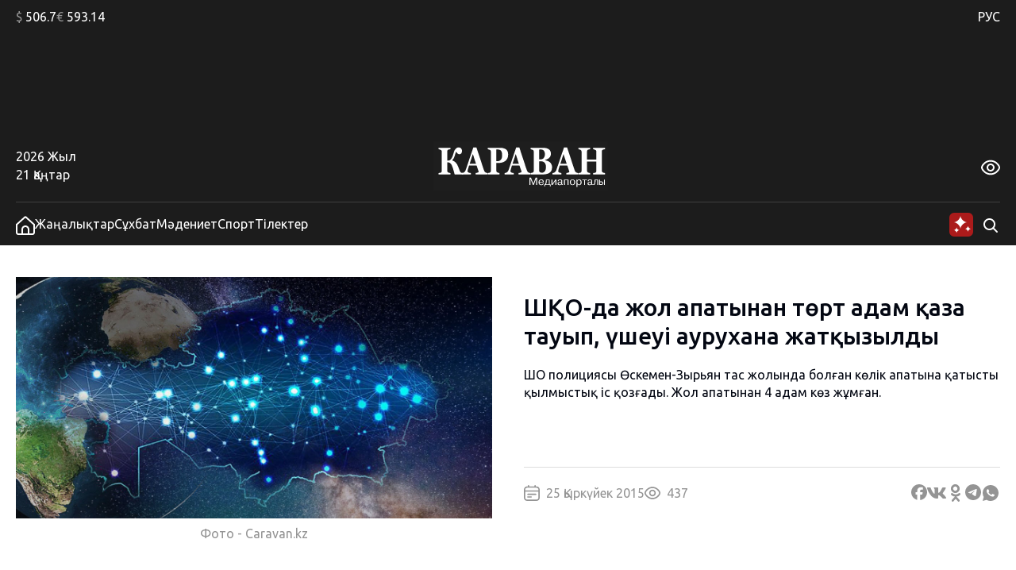

--- FILE ---
content_type: text/html; charset=UTF-8
request_url: https://kaz.caravan.kz/zhangalyqtar/shqoda-zhol-apatynan-tort-adam-qaza-tauyp-usheui-aurukhana-zhatqyzyldy-181727/
body_size: 25009
content:
<!DOCTYPE html>
<html lang="kk">
<head>
  <meta charset="UTF-8" />
  <meta name="viewport" content="width=device-width, initial-scale=1.0" />
  <link rel="stylesheet" href="https://kaz.caravan.kz/wp-content/themes/caravankz/style.css?v=1764820985" type="text/css" />
      <link rel="amphtml" href="https://kaz.caravan.kz/amp/zhangalyqtar/shqoda-zhol-apatynan-tort-adam-qaza-tauyp-usheui-aurukhana-zhatqyzyldy-181727/" />
    <script>window.yaContextCb = window.yaContextCb || []</script>
  <script src="https://yandex.ru/ads/system/context.js" async></script>
  <meta name='robots' content='index, follow, max-image-preview:large, max-snippet:-1, max-video-preview:-1' />

	<!-- This site is optimized with the Yoast SEO Premium plugin v26.7 (Yoast SEO v26.7) - https://yoast.com/wordpress/plugins/seo/ -->
	<link rel="canonical" href="https://kaz.caravan.kz/zhangalyqtar/shqoda-zhol-apatynan-tort-adam-qaza-tauyp-usheui-aurukhana-zhatqyzyldy-181727/" />
	<meta property="og:locale" content="kk_KZ" />
	<meta property="og:type" content="article" />
	<meta property="og:title" content="ШҚО-да жол апатынан төрт адам қаза тауып, үшеуі аурухана жатқызылды - kaz.caravan.kz" />
	<meta property="og:description" content="ШҚО полициясы Өскемен-Зырьян тас жолында болған көлік апатына қатысты қылмыстық іс қозғады. Жол апатынан 4 адам көз жұмған." />
	<meta property="og:url" content="https://kaz.caravan.kz/zhangalyqtar/shqoda-zhol-apatynan-tort-adam-qaza-tauyp-usheui-aurukhana-zhatqyzyldy-181727/" />
	<meta property="og:site_name" content="kaz.caravan.kz" />
	<meta property="article:publisher" content="https://www.facebook.com/gazetakz" />
	<meta property="article:published_time" content="2015-09-25T15:46:00+00:00" />
	<meta property="og:image" content="https://kaz.caravan.kz/wp-content/uploads/images/noimg.jpg" />
	<meta property="og:image:width" content="1" />
	<meta property="og:image:height" content="1" />
	<meta property="og:image:type" content="image/png" />
	<meta name="twitter:card" content="summary_large_image" />
	<meta name="twitter:creator" content="@caravankz_ru" />
	<meta name="twitter:site" content="@caravankz_ru" />
	<meta name="twitter:label1" content="Написано автором" />
	<meta name="twitter:data1" content="" />
	<script type="application/ld+json" class="yoast-schema-graph">{"@context":"https://schema.org","@graph":[{"@type":"Article","@id":"https://kaz.caravan.kz/zhangalyqtar/shqoda-zhol-apatynan-tort-adam-qaza-tauyp-usheui-aurukhana-zhatqyzyldy-181727/#article","isPartOf":{"@id":"https://kaz.caravan.kz/zhangalyqtar/shqoda-zhol-apatynan-tort-adam-qaza-tauyp-usheui-aurukhana-zhatqyzyldy-181727/"},"author":{"name":"","@id":""},"headline":"ШҚО-да жол апатынан төрт адам қаза тауып, үшеуі аурухана жатқызылды","datePublished":"2015-09-25T15:46:00+00:00","mainEntityOfPage":{"@id":"https://kaz.caravan.kz/zhangalyqtar/shqoda-zhol-apatynan-tort-adam-qaza-tauyp-usheui-aurukhana-zhatqyzyldy-181727/"},"wordCount":99,"commentCount":0,"publisher":{"@id":"https://kaz.caravan.kz/#organization"},"image":{"@id":"https://kaz.caravan.kz/zhangalyqtar/shqoda-zhol-apatynan-tort-adam-qaza-tauyp-usheui-aurukhana-zhatqyzyldy-181727/#primaryimage"},"thumbnailUrl":"https://kaz.caravan.kz/wp-content/uploads/images/noimg.jpg","articleSection":["Жаңалықтар"],"inLanguage":"ru-RU","potentialAction":[{"@type":"CommentAction","name":"Comment","target":["https://kaz.caravan.kz/zhangalyqtar/shqoda-zhol-apatynan-tort-adam-qaza-tauyp-usheui-aurukhana-zhatqyzyldy-181727/#respond"]}],"copyrightYear":"2015","copyrightHolder":{"@id":"https://kaz.caravan.kz/#organization"}},{"@type":"WebPage","@id":"https://kaz.caravan.kz/zhangalyqtar/shqoda-zhol-apatynan-tort-adam-qaza-tauyp-usheui-aurukhana-zhatqyzyldy-181727/","url":"https://kaz.caravan.kz/zhangalyqtar/shqoda-zhol-apatynan-tort-adam-qaza-tauyp-usheui-aurukhana-zhatqyzyldy-181727/","name":"ШҚО-да жол апатынан төрт адам қаза тауып, үшеуі аурухана жатқызылды - kaz.caravan.kz","isPartOf":{"@id":"https://kaz.caravan.kz/#website"},"primaryImageOfPage":{"@id":"https://kaz.caravan.kz/zhangalyqtar/shqoda-zhol-apatynan-tort-adam-qaza-tauyp-usheui-aurukhana-zhatqyzyldy-181727/#primaryimage"},"image":{"@id":"https://kaz.caravan.kz/zhangalyqtar/shqoda-zhol-apatynan-tort-adam-qaza-tauyp-usheui-aurukhana-zhatqyzyldy-181727/#primaryimage"},"thumbnailUrl":"https://kaz.caravan.kz/wp-content/uploads/images/noimg.jpg","datePublished":"2015-09-25T15:46:00+00:00","breadcrumb":{"@id":"https://kaz.caravan.kz/zhangalyqtar/shqoda-zhol-apatynan-tort-adam-qaza-tauyp-usheui-aurukhana-zhatqyzyldy-181727/#breadcrumb"},"inLanguage":"ru-RU","potentialAction":[{"@type":"ReadAction","target":["https://kaz.caravan.kz/zhangalyqtar/shqoda-zhol-apatynan-tort-adam-qaza-tauyp-usheui-aurukhana-zhatqyzyldy-181727/"]}]},{"@type":"ImageObject","inLanguage":"ru-RU","@id":"https://kaz.caravan.kz/zhangalyqtar/shqoda-zhol-apatynan-tort-adam-qaza-tauyp-usheui-aurukhana-zhatqyzyldy-181727/#primaryimage","url":"https://kaz.caravan.kz/wp-content/uploads/images/noimg.jpg","contentUrl":"https://kaz.caravan.kz/wp-content/uploads/images/noimg.jpg"},{"@type":"BreadcrumbList","@id":"https://kaz.caravan.kz/zhangalyqtar/shqoda-zhol-apatynan-tort-adam-qaza-tauyp-usheui-aurukhana-zhatqyzyldy-181727/#breadcrumb","itemListElement":[{"@type":"ListItem","position":1,"name":"Home","item":"https://kaz.caravan.kz/"},{"@type":"ListItem","position":2,"name":"ШҚО-да жол апатынан төрт адам қаза тауып, үшеуі аурухана жатқызылды"}]},{"@type":"WebSite","@id":"https://kaz.caravan.kz/#website","url":"https://kaz.caravan.kz/","name":"kaz.caravan.kz","description":"Караван - жаңалықтар, оқиға, Қазақстан және әлемдегі сараптама.","publisher":{"@id":"https://kaz.caravan.kz/#organization"},"alternateName":"kaz.caravan.kz","potentialAction":[{"@type":"SearchAction","target":{"@type":"EntryPoint","urlTemplate":"https://kaz.caravan.kz/?s={search_term_string}"},"query-input":{"@type":"PropertyValueSpecification","valueRequired":true,"valueName":"search_term_string"}}],"inLanguage":"ru-RU"},{"@type":"Organization","@id":"https://kaz.caravan.kz/#organization","name":"kaz.caravan.kz","alternateName":"kaz.caravan.kz","url":"https://kaz.caravan.kz/","logo":{"@type":"ImageObject","inLanguage":"ru-RU","@id":"https://kaz.caravan.kz/#/schema/logo/image/","url":"https://kaz.caravan.kz/wp-content/uploads/2023/12/logo-karavan.svg","contentUrl":"https://kaz.caravan.kz/wp-content/uploads/2023/12/logo-karavan.svg","caption":"kaz.caravan.kz"},"image":{"@id":"https://kaz.caravan.kz/#/schema/logo/image/"},"sameAs":["https://www.facebook.com/gazetakz","https://x.com/caravankz_ru","https://vk.com/caravankzmedia","https://ok.ru/caravan.kz","https://www.instagram.com/caravan.kz/"],"description":"Әрдайым елдегі және әлемдегі жаңалықтардан хабардар болыңыз: өзекті жаңалықтар, жаһандық оқиғалар және қызықты шолулар. Қазақстандағы және әлемдегі, саясаттағы, экономикадағы, мәдениет пен технологиядағы негізгі оқиғаларды жариялау. Соңғы жаңалықтарды, объективті талдау мен шабыттандыратын оқиғаларды назардан тыс қалдырмайтын біздің медиа порталға қош келдіңіз!","email":"info@caravan.kz","telephone":"+77272583600","legalName":"\"Kazakhstan Today\"» агенттігі» ЖШС","foundingDate":"2006-05-18","numberOfEmployees":{"@type":"QuantitativeValue","minValue":"11","maxValue":"50"}},{"@type":"Person","@id":"","url":"https://kaz.caravan.kz/author/"}]}</script>
	<!-- / Yoast SEO Premium plugin. -->


<link rel="alternate" type="application/rss+xml" title="kaz.caravan.kz &raquo; Лента комментариев к &laquo;ШҚО-да жол апатынан төрт адам қаза тауып, үшеуі аурухана жатқызылды&raquo;" href="https://kaz.caravan.kz/zhangalyqtar/shqoda-zhol-apatynan-tort-adam-qaza-tauyp-usheui-aurukhana-zhatqyzyldy-181727/feed/" />
<link rel="alternate" title="oEmbed (JSON)" type="application/json+oembed" href="https://kaz.caravan.kz/wp-json/oembed/1.0/embed?url=https%3A%2F%2Fkaz.caravan.kz%2Fzhangalyqtar%2Fshqoda-zhol-apatynan-tort-adam-qaza-tauyp-usheui-aurukhana-zhatqyzyldy-181727%2F" />
<link rel="alternate" title="oEmbed (XML)" type="text/xml+oembed" href="https://kaz.caravan.kz/wp-json/oembed/1.0/embed?url=https%3A%2F%2Fkaz.caravan.kz%2Fzhangalyqtar%2Fshqoda-zhol-apatynan-tort-adam-qaza-tauyp-usheui-aurukhana-zhatqyzyldy-181727%2F&#038;format=xml" />
<style id='wp-img-auto-sizes-contain-inline-css' type='text/css'>
img:is([sizes=auto i],[sizes^="auto," i]){contain-intrinsic-size:3000px 1500px}
/*# sourceURL=wp-img-auto-sizes-contain-inline-css */
</style>
<style id='wp-emoji-styles-inline-css' type='text/css'>

	img.wp-smiley, img.emoji {
		display: inline !important;
		border: none !important;
		box-shadow: none !important;
		height: 1em !important;
		width: 1em !important;
		margin: 0 0.07em !important;
		vertical-align: -0.1em !important;
		background: none !important;
		padding: 0 !important;
	}
/*# sourceURL=wp-emoji-styles-inline-css */
</style>
<style id='wp-block-library-inline-css' type='text/css'>
:root{--wp-block-synced-color:#7a00df;--wp-block-synced-color--rgb:122,0,223;--wp-bound-block-color:var(--wp-block-synced-color);--wp-editor-canvas-background:#ddd;--wp-admin-theme-color:#007cba;--wp-admin-theme-color--rgb:0,124,186;--wp-admin-theme-color-darker-10:#006ba1;--wp-admin-theme-color-darker-10--rgb:0,107,160.5;--wp-admin-theme-color-darker-20:#005a87;--wp-admin-theme-color-darker-20--rgb:0,90,135;--wp-admin-border-width-focus:2px}@media (min-resolution:192dpi){:root{--wp-admin-border-width-focus:1.5px}}.wp-element-button{cursor:pointer}:root .has-very-light-gray-background-color{background-color:#eee}:root .has-very-dark-gray-background-color{background-color:#313131}:root .has-very-light-gray-color{color:#eee}:root .has-very-dark-gray-color{color:#313131}:root .has-vivid-green-cyan-to-vivid-cyan-blue-gradient-background{background:linear-gradient(135deg,#00d084,#0693e3)}:root .has-purple-crush-gradient-background{background:linear-gradient(135deg,#34e2e4,#4721fb 50%,#ab1dfe)}:root .has-hazy-dawn-gradient-background{background:linear-gradient(135deg,#faaca8,#dad0ec)}:root .has-subdued-olive-gradient-background{background:linear-gradient(135deg,#fafae1,#67a671)}:root .has-atomic-cream-gradient-background{background:linear-gradient(135deg,#fdd79a,#004a59)}:root .has-nightshade-gradient-background{background:linear-gradient(135deg,#330968,#31cdcf)}:root .has-midnight-gradient-background{background:linear-gradient(135deg,#020381,#2874fc)}:root{--wp--preset--font-size--normal:16px;--wp--preset--font-size--huge:42px}.has-regular-font-size{font-size:1em}.has-larger-font-size{font-size:2.625em}.has-normal-font-size{font-size:var(--wp--preset--font-size--normal)}.has-huge-font-size{font-size:var(--wp--preset--font-size--huge)}.has-text-align-center{text-align:center}.has-text-align-left{text-align:left}.has-text-align-right{text-align:right}.has-fit-text{white-space:nowrap!important}#end-resizable-editor-section{display:none}.aligncenter{clear:both}.items-justified-left{justify-content:flex-start}.items-justified-center{justify-content:center}.items-justified-right{justify-content:flex-end}.items-justified-space-between{justify-content:space-between}.screen-reader-text{border:0;clip-path:inset(50%);height:1px;margin:-1px;overflow:hidden;padding:0;position:absolute;width:1px;word-wrap:normal!important}.screen-reader-text:focus{background-color:#ddd;clip-path:none;color:#444;display:block;font-size:1em;height:auto;left:5px;line-height:normal;padding:15px 23px 14px;text-decoration:none;top:5px;width:auto;z-index:100000}html :where(.has-border-color){border-style:solid}html :where([style*=border-top-color]){border-top-style:solid}html :where([style*=border-right-color]){border-right-style:solid}html :where([style*=border-bottom-color]){border-bottom-style:solid}html :where([style*=border-left-color]){border-left-style:solid}html :where([style*=border-width]){border-style:solid}html :where([style*=border-top-width]){border-top-style:solid}html :where([style*=border-right-width]){border-right-style:solid}html :where([style*=border-bottom-width]){border-bottom-style:solid}html :where([style*=border-left-width]){border-left-style:solid}html :where(img[class*=wp-image-]){height:auto;max-width:100%}:where(figure){margin:0 0 1em}html :where(.is-position-sticky){--wp-admin--admin-bar--position-offset:var(--wp-admin--admin-bar--height,0px)}@media screen and (max-width:600px){html :where(.is-position-sticky){--wp-admin--admin-bar--position-offset:0px}}

/*# sourceURL=wp-block-library-inline-css */
</style>
<style id='classic-theme-styles-inline-css' type='text/css'>
/*! This file is auto-generated */
.wp-block-button__link{color:#fff;background-color:#32373c;border-radius:9999px;box-shadow:none;text-decoration:none;padding:calc(.667em + 2px) calc(1.333em + 2px);font-size:1.125em}.wp-block-file__button{background:#32373c;color:#fff;text-decoration:none}
/*# sourceURL=/wp-includes/css/classic-themes.min.css */
</style>
<link rel='stylesheet' id='swiper_js_style-css' href='https://kaz.caravan.kz/wp-content/themes/caravankz/assets/js/libs/swiper-bundle.min.css?ver=6.9' type='text/css' media='all' />
<link rel='stylesheet' id='hystmodal_js_style-css' href='https://kaz.caravan.kz/wp-content/themes/caravankz/assets/js/libs/hystmodal.min.css?ver=6.9' type='text/css' media='all' />
<script type="text/javascript" src="https://kaz.caravan.kz/wp-includes/js/jquery/jquery.min.js?ver=3.7.1" id="jquery-core-js"></script>
<script type="text/javascript" src="https://kaz.caravan.kz/wp-includes/js/jquery/jquery-migrate.min.js?ver=3.4.1" id="jquery-migrate-js"></script>
<script type="text/javascript" src="https://kaz.caravan.kz/wp-content/themes/caravankz/assets/js/libs/swiper-bundle.min.js?ver=6.9" id="swiper_js_script-js"></script>
<script type="text/javascript" src="https://kaz.caravan.kz/wp-content/themes/caravankz/assets/js/utils.js?ver=6.9" id="utils_js_script-js"></script>
<script type="text/javascript" src="https://kaz.caravan.kz/wp-content/themes/caravankz/assets/js/app.js?ver=6.9" id="app_js_script-js"></script>
<script type="text/javascript" src="https://kaz.caravan.kz/wp-content/themes/caravankz/assets/js/libs/hystmodal.min.js?ver=6.9" id="hystmodal_js_script-js"></script>
<link rel="https://api.w.org/" href="https://kaz.caravan.kz/wp-json/" /><link rel="alternate" title="JSON" type="application/json" href="https://kaz.caravan.kz/wp-json/wp/v2/posts/181727" /><link rel="EditURI" type="application/rsd+xml" title="RSD" href="https://kaz.caravan.kz/xmlrpc.php?rsd" />
<meta name="generator" content="WordPress 6.9" />
<link rel='shortlink' href='https://kaz.caravan.kz/?p=181727' />
<!-- Google tag (gtag.js) -->
<script async src="https://www.googletagmanager.com/gtag/js?id=G-PCB5FDKGSS"></script>
<script>
  window.dataLayer = window.dataLayer || [];
  function gtag(){dataLayer.push(arguments);}
  gtag('js', new Date());

  gtag('config', 'G-PCB5FDKGSS');
</script>

<!-- Yandex.Metrika counter -->
<script type="text/javascript" >
   (function(m,e,t,r,i,k,a){m[i]=m[i]||function(){(m[i].a=m[i].a||[]).push(arguments)};
   m[i].l=1*new Date();
   for (var j = 0; j < document.scripts.length; j++) {if (document.scripts[j].src === r) { return; }}
   k=e.createElement(t),a=e.getElementsByTagName(t)[0],k.async=1,k.src=r,a.parentNode.insertBefore(k,a)})
   (window, document, "script", "https://mc.yandex.ru/metrika/tag.js", "ym");

   ym(48359867, "init", {
        clickmap:true,
        trackLinks:true,
        accurateTrackBounce:true,
        webvisor:true
   });
</script>
<noscript><div><img src="https://mc.yandex.ru/watch/48359867" style="position:absolute; left:-9999px;" alt="" /></div></noscript>
<!-- /Yandex.Metrika counter -->
		<style>
			.algolia-search-highlight {
				background-color: #fffbcc;
				border-radius: 2px;
				font-style: normal;
			}
		</style>
		<link rel="icon" href="https://kaz.caravan.kz/wp-content/uploads/2023/07/favicon-karavan-75x75.png" sizes="32x32" />
<link rel="icon" href="https://kaz.caravan.kz/wp-content/uploads/2023/07/favicon-karavan-300x300.png" sizes="192x192" />
<link rel="apple-touch-icon" href="https://kaz.caravan.kz/wp-content/uploads/2023/07/favicon-karavan-300x300.png" />
<meta name="msapplication-TileImage" content="https://kaz.caravan.kz/wp-content/uploads/2023/07/favicon-karavan-300x300.png" />
  <title>ШҚО-да жол апатынан төрт адам қаза тауып, үшеуі аурухана жатқызылды - kaz.caravan.kz</title>
</head>
<body class="wp-singular post-template-default single single-post postid-181727 single-format-standard wp-custom-logo wp-theme-caravankz">
<header class="PatternHeader">
  <div class="PatternHeader__top-part">
    <div class="PatternHeader__top-part-columns global-style--content-container">
      <div class="PatternHeader__top-part-left-col">
        <ul class="PatternHeader__currencies">
          <li data-ticket="USD"><span>$</span> 506.7</li>
          <li data-ticket="EUR"><span>€</span> 593.14</li>
                            </ul>
      </div>
      <div class="PatternHeader__top-part-right-col">
        <div class="PatternHeader__weather PatternHeader__weather_hidden">
          <div class="PatternHeader__weather-temperature">
            <sapn class="PatternHeader__weather-temperature-value"><span>-14</span> °C</span>
            <!-- <span class="PatternHeader__weather-icon"></span> -->
          </div>
          <div class="PatternHeader__weather-city">
            <span data-city="almaty" class="PatternHeader__weather-city-current global-style--opacity-link">Алматы</span>
            <div class="PatternHeader__weather-city-list">
              <div class="PatternHeader__weather-city-list-wrap">
                <select name="weather-city-select">
                                      <option value="almaty" data-value="-14" selected class="global-style--opacity-link">Алматы</option>
                                      <option value="astana" data-value="-13"  class="global-style--opacity-link">Астана</option>
                                      <option value="karaganda" data-value="-22"  class="global-style--opacity-link">Қарағанды</option>
                                      <option value="shymkent" data-value="0"  class="global-style--opacity-link">Шымкент</option>
                                      <option value="atyrau" data-value="-8"  class="global-style--opacity-link">Атырау</option>
                                      <option value="pavlodar" data-value="-16"  class="global-style--opacity-link">Павлодар</option>
                                      <option value="aktobe" data-value="-16"  class="global-style--opacity-link">Ақтөбе</option>
                                  </select>
                <div class="PatternHeader__weather-city-list-banner">
                <div class="BannerDesktopWeather">
  <!--AdFox START-->
    <!--dsail-Minsk-->
    <!--Площадка: TVMDS display/mon - caravan.kz / desktop NEW / 300х300_weather-->
    <!--Категория: <не задана>-->
    <!--Тип баннера: 300*250_mobile-->
    <div id="adfox_171076629376173491"></div>
    <script>
        window.yaContextCb.push(()=>{
            Ya.adfoxCode.createAdaptive({
                ownerId: 239538,
                containerId: 'adfox_171076629376173491',
                params: {
                    p1: 'dbofc',
                    p2: 'fixp',
                }
            }, ['desktop'], {
                tabletWidth: 767,
                isAutoReloads: false
            })
        })
    </script>
    <!--AdFox END-->

    <!--AdFox START-->
    <!--dsail-Minsk-->
    <!--Площадка: TVMDS display/mon - caravan.kz / mobile NEW / m_300х300_weather-->
    <!--Категория: <не задана>-->
    <!--Тип баннера: 300*250_mobile-->
    <div id="adfox_171153929260319210"></div>
    <script>
        window.yaContextCb.push(()=>{
            Ya.adfoxCode.createAdaptive({
                ownerId: 239538,
                containerId: 'adfox_171153929260319210',
                params: {
                    p1: 'dbrag',
                    p2: 'fixp',
                }
            }, ['phone'], {
                tabletWidth: 830,
                phoneWidth: 480,
                isAutoReloads: false
            })
        })
    </script>

</div>
                </div>
                <div class="PatternHeader__weather-city-close">
                  <svg width="24" height="25" viewBox="0 0 24 25" fill="none" xmlns="http://www.w3.org/2000/svg">
                    <path d="M18.75 5.75L5.25 19.25" stroke="#D9D9D9" stroke-width="2" stroke-linecap="round" stroke-linejoin="round"/>
                    <path d="M18.75 19.25L5.25 5.75" stroke="#D9D9D9" stroke-width="2" stroke-linecap="round" stroke-linejoin="round"/>
                  </svg>
                </div>
              </div>
            </div>
          </div>
        </div>
        <div class="PatternHeader__langs">
          <ul class="PatternHeader__langs-list">
            <li class="PatternHeader__langs-item PatternHeader__langs-item_active global-style--opacity-link"><a href="https://www.caravan.kz/" title="Русская версия сайта">РУС</a></li>
            <li class="PatternHeader__langs-item">ҚАЗ</li>
          </ul>
        </div>
      </div>
    </div>
  </div>
  <div class="PatternHeader__middle">
    <div class="BannerDesktopHeader">
  <!--AdFox START-->
  <!--dsail-Minsk-->
  <!--Площадка: TVMDS display/mon - caravan.kz / desktop NEW / 100%x120_top_all-->
  <!--Категория: <не задана>-->
  <!--Тип баннера: Перетяжка 100%-->
  <div class="ads-animation" id="100%x120_top_all"></div>
  <script>
      window.yaContextCb.push(() => {
          Ya.adfoxCode.createAdaptive({
              ownerId: 239538,
              containerId: '100%x120_top_all',
              params: {
                  p1: 'czfrw',
                  p2: 'y',
              }
          }, ['desktop', 'tablet'], {
              tabletWidth: 767,
              phoneWidth: 480,
              isAutoReloads: false
          });
      });
  </script>
  <!--AdFox END-->
</div>
  </div>
  <div  class="PatternHeader__bottom">
    <div class="PatternHeader__bottom-top-row global-style--content-container">
      <div class="PatternHeader__bottom-top-row-container">
        <div class="PatternHeader__date">
          <div class="PatternHeader__date-year">2026 Жыл</div>
          <div class="PatternHeader__date-month-day">21 Қаңтар</div>
        </div>
        <div class="PatternHeader__logo">
          <a href="/">
            <img class="PatternHeader__logo-std" src="https://kaz.caravan.kz/wp-content/themes/caravankz/assets/img/logo.svg" alt="Логотип Караван (медиапорталы)" />
            <img class="PatternHeader__logo-white" src="https://kaz.caravan.kz/wp-content/themes/caravankz/assets/img/logo-white.svg" alt="Логотип Караван (медиапорталы)" />
            <img class="PatternHeader__logo-blue" src="https://kaz.caravan.kz/wp-content/themes/caravankz/assets/img/logo-blue.svg" alt="Логотип Караван (медиапорталы)" />
          </a>
        </div>
        <div class="PatternHeader__eye-button global-style--opacity-link">
          <svg class="eye" width="24" height="24" viewBox="0 0 24 24" fill="none" xmlns="http://www.w3.org/2000/svg">
            <g clip-path="url(#clip0_2501_2888)">
              <path d="M23.271 9.41903C21.72 6.89303 18.192 2.65503 12 2.65503C5.80799 2.65503 2.27999 6.89303 0.72899 9.41903C0.249518 10.1945 -0.00445557 11.0883 -0.00445557 12C-0.00445557 12.9118 0.249518 13.8055 0.72899 14.581C2.27999 17.107 5.80799 21.345 12 21.345C18.192 21.345 21.72 17.107 23.271 14.581C23.7505 13.8055 24.0044 12.9118 24.0044 12C24.0044 11.0883 23.7505 10.1945 23.271 9.41903ZM21.566 13.534C20.234 15.7 17.219 19.345 12 19.345C6.78099 19.345 3.76599 15.7 2.43399 13.534C2.14913 13.0731 1.99824 12.5419 1.99824 12C1.99824 11.4582 2.14913 10.927 2.43399 10.466C3.76599 8.30003 6.78099 4.65503 12 4.65503C17.219 4.65503 20.234 8.29603 21.566 10.466C21.8509 10.927 22.0017 11.4582 22.0017 12C22.0017 12.5419 21.8509 13.0731 21.566 13.534Z" />
              <path d="M11.9998 7C11.0109 7 10.0442 7.29324 9.22191 7.84265C8.39966 8.39206 7.7588 9.17295 7.38036 10.0866C7.00192 11.0002 6.90291 12.0055 7.09583 12.9755C7.28876 13.9454 7.76496 14.8363 8.46422 15.5355C9.16349 16.2348 10.0544 16.711 11.0243 16.9039C11.9942 17.0969 12.9995 16.9978 13.9132 16.6194C14.8268 16.241 15.6077 15.6001 16.1571 14.7779C16.7065 13.9556 16.9998 12.9889 16.9998 12C16.9982 10.6744 16.4709 9.40356 15.5335 8.46622C14.5962 7.52888 13.3254 7.00159 11.9998 7ZM11.9998 15C11.4064 15 10.8264 14.8241 10.333 14.4944C9.8397 14.1648 9.45518 13.6962 9.22812 13.1481C9.00106 12.5999 8.94165 11.9967 9.0574 11.4147C9.17316 10.8328 9.45888 10.2982 9.87844 9.87868C10.298 9.45912 10.8325 9.1734 11.4145 9.05764C11.9964 8.94189 12.5996 9.0013 13.1478 9.22836C13.696 9.45542 14.1645 9.83994 14.4942 10.3333C14.8238 10.8266 14.9998 11.4067 14.9998 12C14.9998 12.7957 14.6837 13.5587 14.1211 14.1213C13.5585 14.6839 12.7954 15 11.9998 15Z" />
            </g>
            <defs>
              <clipPath id="clip0_2501_2888">
                <rect width="24" height="24" />
              </clipPath>
            </defs>
          </svg>
          <svg class="close" width="24" height="25" viewBox="0 0 24 25" fill="none" xmlns="http://www.w3.org/2000/svg">
              <path d="M18.75 5.75L5.25 19.25" stroke-width="2" stroke-linecap="round" stroke-linejoin="round"/>
              <path d="M18.75 19.25L5.25 5.75" stroke-width="2" stroke-linecap="round" stroke-linejoin="round"/>
          </svg>
        </div>
        <div class="PatternHeader__a11ly-menu">
          <ul class="PatternHeader__font-size">
            <li data-fz="small" class="active"><span>A</span></li>
            <li data-fz="medium"><span>A</span></li>
            <li data-fz="large"><span>A</span></li>
          </ul>
          <ul class="PatternHeader__themes">
            <li data-theme="white" class="white"><span>A</span></li>
            <li data-theme="black" class="black"><span>A</span></li>
            <li data-theme="blue" class="blue"><span>A</span></li>
          </ul>
        </div>
      </div>
    </div>
  </div>
</header>

<nav class="PatternHeader__bottom-bottom-row">
  <div class="PatternHeader__bottom-bottom-row-inner global-style--content-container">
    <ul class="PatternHeader__menu">
      <li>
        <a class="global-style--opacity-link" href="/">
          <svg width="24" height="24" viewBox="0 0 24 24" fill="none" xmlns="http://www.w3.org/2000/svg">
            <g clip-path="url(#clip0_2501_2828)">
              <path d="M13.338 0.833055C12.9707 0.502491 12.4941 0.31958 12 0.31958C11.5059 0.31958 11.0293 0.502491 10.662 0.833055L0 10.4291V20.8291C0 21.6777 0.337142 22.4917 0.937258 23.0918C1.53737 23.6919 2.35131 24.0291 3.2 24.0291H20.8C21.6487 24.0291 22.4626 23.6919 23.0627 23.0918C23.6629 22.4917 24 21.6777 24 20.8291V10.4291L13.338 0.833055ZM15 22.0261H9V17.0001C9 16.2044 9.31607 15.4413 9.87868 14.8787C10.4413 14.3161 11.2044 14.0001 12 14.0001C12.7956 14.0001 13.5587 14.3161 14.1213 14.8787C14.6839 15.4413 15 16.2044 15 17.0001V22.0261ZM22 20.8261C22 21.1443 21.8736 21.4495 21.6485 21.6746C21.4235 21.8996 21.1183 22.0261 20.8 22.0261H17V17.0001C17 15.674 16.4732 14.4022 15.5355 13.4645C14.5979 12.5268 13.3261 12.0001 12 12.0001C10.6739 12.0001 9.40215 12.5268 8.46447 13.4645C7.52678 14.4022 7 15.674 7 17.0001V22.0261H3.2C2.88174 22.0261 2.57652 21.8996 2.35147 21.6746C2.12643 21.4495 2 21.1443 2 20.8261V11.3191L12 2.31906L22 11.3191V20.8261Z" />
            </g>
            <defs>
              <clipPath id="clip0_2501_2828">
                <rect width="24" height="24" />
              </clipPath>
            </defs>
          </svg>
        </a>
      </li>
      <li><a class="global-style--opacity-link" href="https://kaz.caravan.kz/zhangalyqtar/">Жаңалықтар</a></li>
      <li><a class="global-style--opacity-link" href="https://kaz.caravan.kz/sukhbat/">Сұхбат</a></li>
      <li><a class="global-style--opacity-link" href="https://kaz.caravan.kz/madeniet/">Мәдениет</a></li>
      <li><a class="global-style--opacity-link" href="https://kaz.caravan.kz/sport/">Спорт</a></li>
      <li><a class="global-style--opacity-link" href="https://kaz.caravan.kz/tilekter/">Тілектер</a></li>
    </ul>
    <div class="PatternHeader__search">
      <div class="PatternHeader__search-container">
        <form action="https://kaz.caravan.kz/" method="get" role="search" class="wp-block-search">
	<input type="search" name="s" class="wp-block-search__input" id="search" placeholder="Сұрауыңызды енгізіңіз" value="" />
</form>      </div>
      <div class="PatternHeader__loupe-button global-style--opacity-link">
        <svg width="24" height="24" viewBox="0 0 24 24" fill="none" xmlns="http://www.w3.org/2000/svg">
          <path fill-rule="evenodd" clip-rule="evenodd" d="M5.1967 5.1967C6.60322 3.79018 8.51088 3 10.5 3C12.4891 3 14.3968 3.79018 15.8033 5.1967C17.2098 6.60322 18 8.51088 18 10.5C18 12.1528 17.4545 13.7493 16.4631 15.0489L20.7071 19.2929C21.0976 19.6834 21.0976 20.3166 20.7071 20.7071C20.3166 21.0976 19.6834 21.0976 19.2929 20.7071L15.0489 16.4631C13.7493 17.4545 12.1528 18 10.5 18C8.51088 18 6.60322 17.2098 5.1967 15.8033C3.79018 14.3968 3 12.4891 3 10.5C3 8.51088 3.79018 6.60322 5.1967 5.1967ZM10.5 5C9.04131 5 7.64236 5.57946 6.61091 6.61091C5.57946 7.64236 5 9.04131 5 10.5C5 11.9587 5.57946 13.3576 6.61091 14.3891C7.64236 15.4205 9.04131 16 10.5 16C11.9587 16 13.3576 15.4205 14.3891 14.3891C15.4205 13.3576 16 11.9587 16 10.5C16 9.04131 15.4205 7.64236 14.3891 6.61091C13.3576 5.57946 11.9587 5 10.5 5Z" />
        </svg>
      </div>

      <div class="PatternHeader__ai-button">
        <svg width="32" height="32" viewBox="0 0 32 32" fill="none" xmlns="http://www.w3.org/2000/svg">
        <rect x="1" y="1" width="30" height="30" rx="6" fill="#AB1B1B"/>
        <g clip-path="url(#clip0_2550_4069)">
        <path d="M15 5C14.6923 8.53846 10.5385 12.6923 7 13C10.5385 13.3077 14.6923 17.4615 15 21C15.3077 17.4615 19.4615 13.3077 23 13C19.4615 12.6923 15.3077 8.53846 15 5Z" fill="white"/>
        </g>
        <g clip-path="url(#clip1_2550_4069)">
        <path d="M24.48 17.59C24.34 19.2 22.45 21.09 20.84 21.23C22.45 21.37 24.34 23.26 24.48 24.87C24.62 23.26 26.51 21.37 28.12 21.23C26.51 21.09 24.62 19.2 24.48 17.59Z" fill="white"/>
        </g>
        <path d="M10.16 19.53C10.03 21.025 8.27503 22.78 6.78003 22.91C8.27503 23.04 10.03 24.795 10.16 26.29C10.29 24.795 12.045 23.04 13.54 22.91C12.045 22.78 10.29 21.025 10.16 19.53Z" fill="white"/>
        <defs>
        <clipPath id="clip0_2550_4069">
        <rect width="16" height="16" fill="white" transform="translate(7 5)"/>
        </clipPath>
        <clipPath id="clip1_2550_4069">
        <rect width="8.96" height="8.96" fill="white" transform="translate(20 16.75)"/>
        </clipPath>
        </defs>
        </svg>
      </div>

    </div>
    <div class="PatternHeader__menu-button">
      <svg width="28" height="20" viewBox="0 0 28 20" fill="none" xmlns="http://www.w3.org/2000/svg">
        <path d="M2 10H26M2 2H26M2 18H26" stroke-width="2.66667" stroke-linecap="round" stroke-linejoin="round"/>
      </svg>
    </div>
    <div class="PatternHeader__ai-menu">

      <div class="PatternHeader__ai-menu-head">
        Кезең
        <span>
          <svg width="14" height="14" viewBox="0 0 14 14" fill="none" xmlns="http://www.w3.org/2000/svg">
            <path fill-rule="evenodd" clip-rule="evenodd" d="M7 4.9083L11.8375 9.74582L12.6625 8.92086L7 3.25838L1.33752 8.92086L2.16248 9.74582L7 4.9083Z" fill="#949494"/>
          </svg>
        </span>
      </div>
      <div class="PatternHeader__ai-menu-content" data-section="period">
        <div class="PatternHeader__ai-menu-content-inner">

          <div class="PatternHeader__ai-menu-item active">бүгін</div>
          <div class="PatternHeader__ai-menu-item">тәулік үшін</div>
          <div class="PatternHeader__ai-menu-item">апта үшін</div>
          <div class="PatternHeader__ai-menu-item">ай үшін</div>

        </div>
      </div>

      <div class="PatternHeader__ai-menu-head">
        Аймақ
        <span>
          <svg width="14" height="14" viewBox="0 0 14 14" fill="none" xmlns="http://www.w3.org/2000/svg">
            <path fill-rule="evenodd" clip-rule="evenodd" d="M7 4.9083L11.8375 9.74582L12.6625 8.92086L7 3.25838L1.33752 8.92086L2.16248 9.74582L7 4.9083Z" fill="#949494"/>
          </svg>
        </span>
      </div>
      <div class="PatternHeader__ai-menu-content" data-section="region">
        <div class="PatternHeader__ai-menu-content-inner">

          <div class="PatternHeader__ai-menu-item active">Әлем</div>
          <div class="PatternHeader__ai-menu-item">Қазақстан</div>
          <div class="PatternHeader__ai-menu-item">Астана</div>
          <div class="PatternHeader__ai-menu-item">Қарағанды</div>
          <div class="PatternHeader__ai-menu-item">Ресей</div>
          <div class="PatternHeader__ai-menu-item">Украина</div>
          <div class="PatternHeader__ai-menu-item">АҚШ</div>

        </div>
      </div>

      <div class="PatternHeader__ai-menu-head">
        Тақырып
        <span>
          <svg width="14" height="14" viewBox="0 0 14 14" fill="none" xmlns="http://www.w3.org/2000/svg">
            <path fill-rule="evenodd" clip-rule="evenodd" d="M7 4.9083L11.8375 9.74582L12.6625 8.92086L7 3.25838L1.33752 8.92086L2.16248 9.74582L7 4.9083Z" fill="#949494"/>
          </svg>
        </span>
      </div>
      <div class="PatternHeader__ai-menu-content" data-section="theme">
        <div class="PatternHeader__ai-menu-content-inner PatternHeader__ai-menu-content-inner_last">

          <div class="PatternHeader__ai-menu-item active">Саясат</div>
          <div class="PatternHeader__ai-menu-item">Экономика</div>
          <div class="PatternHeader__ai-menu-item">Спорт</div>
          <div class="PatternHeader__ai-menu-item">Ғылым</div>
          <div class="PatternHeader__ai-menu-item">Ойын-сауық</div>
          <div class="PatternHeader__ai-menu-item">Білім</div>

        </div>
      </div>

      <a href="#" class="PatternHeader__ai-menu-button" target="_blank">AI талдау</a>

    </div>
  </div>
</nav>

<div class="PatternHeader__mob global-styles--mt4rem">
  <!--AdFox START-->
<!--dsail-Minsk-->
<!--Площадка: TVMDS display/mon - caravan.kz / mobile NEW / 320x100_all_top-->
<!--Категория: <не задана>-->
<!--Тип баннера: 320*100-->
<div id="320x100_all_top"></div>
<script>
    window.yaContextCb.push(()=>{
        Ya.adfoxCode.createAdaptive({
            ownerId: 239538,
            containerId: '320x100_all_top',
            params: {
                p1: 'czfud',
                p2: 'fjqr',
            }
        }, ['phone'], {
            tabletWidth: 767,
            phoneWidth: 480,
            isAutoReloads: false
        })
    })
</script></div>

<nav class="MobileMenu">
  <div class="MobileMenu__container">
    <ul>
      <li><a class="global-style--opacity-link" href="https://kaz.caravan.kz/zhangalyqtar/">Жаңалықтар</a></li>
      <li><a class="global-style--opacity-link" href="https://kaz.caravan.kz/sukhbat/">Сұхбат</a></li>
      <li><a class="global-style--opacity-link" href="https://kaz.caravan.kz/madeniet/">Мәдениет</a></li>
      <li><a class="global-style--opacity-link" href="https://kaz.caravan.kz/sport/">Спорт</a></li>
      <li><a class="global-style--opacity-link" href="https://kaz.caravan.kz/tilekter/">Тілектер</a></li>
    </ul>
    <ul>
      <li><a class="global-style--opacity-link" href="https://kaz.caravan.kz/keri-bajlanys/">Кері байланыс</a></li>
      <li><a class="global-style--opacity-link" href="https://kaz.caravan.kz/zhoba-turaly/">Жоба туралы</a></li>
      <li><a class="global-style--opacity-link" href="https://kaz.caravan.kz/zharnama/">Жарнама</a></li>
    </ul>
  </div>
  <div class="MobileMenu__close">
    <svg width="24" height="25" viewBox="0 0 24 25" fill="none" xmlns="http://www.w3.org/2000/svg">
      <path d="M18.75 5.75L5.25 19.25" stroke-width="2" stroke-linecap="round" stroke-linejoin="round"/>
      <path d="M18.75 19.25L5.25 5.75" stroke-width="2" stroke-linecap="round" stroke-linejoin="round"/>
    </svg>
  </div>
</nav>

<script async>
  jQuery(function($) {
    $(document).ready(function() {
      setAILink();
      setThemeFontSize();
      setTheme();
      var cookieCity = utilsjsGetCookie('weatherCity') || 'almaty';
      changeWeatherCity(cookieCity);
      $('.PatternHeader__weather').removeClass('PatternHeader__weather_hidden');
      var weatherContainerEl = $('.PatternHeader__weather-city');
      $('body').on('click', '.PatternHeader__weather-city-current', function(e) {
        setTimeout(() => {
          toggleWeatherModal(true);
        }, 0);
      });
      $('body').on('click', '.PatternHeader__loupe-button', function(e) {
        var searchInputEl = $('.PatternHeader__search input[type="search"]');
        var aiButtonEl = $('.PatternHeader__ai-button')
        var searchVal = $.trim(searchInputEl.val());
        if (searchInputEl.hasClass('active') && searchVal) {
          $('.PatternHeader__search form').submit();
        } else {
          searchInputEl.toggleClass('active');
          if (searchInputEl.hasClass('active')) {
            aiButtonEl.addClass('disabled');
            $('.PatternHeader__ai-menu').removeClass('active');
          } else {
            setTimeout(() => {
              aiButtonEl.removeClass('disabled');
            }, 400);
          }
        }
      });
      $('body').on('keyup', '.PatternHeader__search input[type="search"]', function(e) {
        var searchVal = $.trim($(this).val());
        if (searchVal && (e.code === 'Enter' || e.key === 'Enter' || e.keyCode === 13)) {
          $('.PatternHeader__search form').submit();
        }
      });
      $('body').on('click', '.PatternHeader__weather-city-close', function(e) {
        toggleWeatherModal(false);
      });
      $('body').on('click', function(e) {
        var hasClass = weatherContainerEl.hasClass('PatternHeader__weather-city_open');
        var isOuterClick = $(e.target).closest('.PatternHeader__weather-city').length === 0;
        var isCityButtonClick = $(e.target).hasClass('PatternHeader__weather-city-current');
        if (hasClass && (isOuterClick || isCityButtonClick)) {
          setTimeout(() => {
            toggleWeatherModal(false);
          }, 1);
        }
        if ($(e.target).closest('.PatternHeader__a11ly-menu').length === 0 && $(e.target).closest('.PatternHeader__eye-button').length === 0) {
          $('.PatternHeader__a11ly-menu').removeClass('open');
          $('.PatternHeader__eye-button').removeClass('close');
        }
        if ($(e.target).closest('.PatternHeader__search').length === 0) {
          $('.PatternHeader__search-input').removeClass('PatternHeader__search-input_active');
        }
        if ($(e.target).closest('.PatternHeader__ai-menu').length === 0 && $(e.target).closest('.PatternHeader__ai-button').length === 0) {
          $('.PatternHeader__ai-menu').removeClass('active');
        }
      });
      $('body').on('change', 'select[name="weather-city-select"]', function(e) {
        var city = $(this).val();
        toggleWeatherModal(false);
        changeWeatherCity(city);
      });
      $('body').on('click', '.PatternHeader__eye-button', function(e) {
        $('.PatternHeader__a11ly-menu').toggleClass('open');
        $(this).toggleClass('close');
      });
      $('body').on('click', '.PatternHeader__font-size li', function(e) {
        var fontSize = $(this).data('fz');
        utilsjsSetCookie('fontSize', fontSize);
        setThemeFontSize();
      });
      function setThemeFontSize() {
        var fontSize = utilsjsGetCookie('fontSize') || 'small';
        $('html').removeClass('theme-fz-small theme-fz-medium theme-fz-large').addClass('theme-fz-' + fontSize);
        $('.PatternHeader__font-size li.active').removeClass('active');
        $('.PatternHeader__font-size li[data-fz="'+fontSize+'"]').addClass('active');
      }
      $('body').on('click', '.PatternHeader__themes li', function(e) {
        $(this).toggleClass('active');
        $('.PatternHeader__themes li').not($(this)).removeClass('active');
        var theme = $('.PatternHeader__themes li.active').data('theme') || 'std';
        utilsjsSetCookie('theme', theme);
        setTheme();
      });
      $('body').on('click', '.PatternHeader__ai-button', function(e) {
        $('.PatternHeader__ai-menu').toggleClass('active');
      });
      $('body').on('click', '.PatternHeader__ai-menu-head', function(e) {
        $('.PatternHeader__ai-menu-head').not($(this)).removeClass('open');
        $(this).toggleClass('open');
      });
      $('body').on('click', '.PatternHeader__ai-menu-item', function(e) {
        $(this).closest('.PatternHeader__ai-menu-content').find('.PatternHeader__ai-menu-item').removeClass('active');
        $(this).addClass('active');
        setAILink();
      });
      $('body').on('click', '.PatternHeader__ai-menu-button', function(e) {
        $('.PatternHeader__ai-menu').removeClass('active');
      });
      function setAILink() {
        var button = $('.PatternHeader__ai-menu-button');
        var sections = $('.PatternHeader__ai-menu-content');
        // var url = '';
        // sections.each(function() {
        //   var param = $.trim($(this).data('section'));
        //   var value = $.trim($(this).find('.PatternHeader__ai-menu-item.active').text());
        //   if (!url && param && value) {
        //     url += 'https://caravan.kz/ai-summary?' + param + '=' + value;
        //   } else if (url && param && value) {
        //     url += '&' + param + '=' + value;
        //   }
        // });
        // button.attr('href', url);
        var params = {};
        sections.each(function() {
          var param = $.trim($(this).data('section'));
          var value = $.trim($(this).find('.PatternHeader__ai-menu-item.active').text());
          if (param && value) {
            params[param] = value;
          }
        });
        button.attr('href', `https://chatgpt.com/?prompt=Сделай+саммари+самых+важных+событий+описанных+на+сайте+Караван+kaz.caravan.kz+${params.period}+в+регионе+${params.region}+по+теме+${params.theme}.+Ищи+только+на+сайте+site:kaz.caravan.kz`);
      }
      function setTheme() {
        var theme = utilsjsGetCookie('theme') || 'std';
        $('html').removeClass('theme-color-white theme-color-black theme-color-blue').addClass('theme-color-' + theme);
        $('.PatternHeader__themes li.active').removeClass('active');
        $('.PatternHeader__themes li[data-theme="'+theme+'"]').addClass('active');
      }
      function toggleWeatherModal(mode) {
        weatherContainerEl.toggleClass('PatternHeader__weather-city_open', mode);
      }
      function changeWeatherCity(city) {
        var currentCityNameEl = $('.PatternHeader__weather-city-current');
        var temperatureValEl = $('.PatternHeader__weather-temperature-value > span');
        var cityEl = $('select[name="weather-city-select"] > option[value="'+city+'"]');
        var cityTemperature = cityEl.data('value');
        var cityName = cityEl.text();
        temperatureValEl.text(cityTemperature);
        currentCityNameEl.text(cityName);
        utilsjsSetCookie('weatherCity', city);
      }
      $('body').on('click', '.PatternHeader__menu-button', function(e) {
        $('.MobileMenu').toggleClass('MobileMenu_open');
      });
      $('body').on('click', '.MobileMenu__close', function(e) {
        $('.MobileMenu').removeClass('MobileMenu_open');
      });
      $('body').on('click', '.MobileMenu', function(e) {
        if ($(e.target).hasClass('MobileMenu')) {
          $('.MobileMenu').removeClass('MobileMenu_open');
        }
      });
    });
  });
</script>

<section data-post-id="181727" class="PatternCurrentNewsHead global-style--content-container PatternCurrentNewsHead_mt_4rem">
  <div class="PatternCurrentNewsHead__img">
    <img src="https://kaz.caravan.kz/wp-content/uploads/images/noimg.jpg" alt="ШҚО-да жол апатынан төрт адам қаза тауып, үшеуі аурухана жатқызылды" />
  </div>
  <div class="PatternCurrentNewsHead__desc">
    <div class="PatternCurrentNewsHead__texts">
      <h1 class="PatternCurrentNewsHead__title">ШҚО-да жол апатынан төрт адам қаза тауып, үшеуі аурухана жатқызылды</h1>
      <p class="PatternCurrentNewsHead__annotation">ШҚО полициясы Өскемен-Зырьян тас жолында болған көлік апатына қатысты қылмыстық іс қозғады. Жол апатынан 4 адам көз жұмған.</p>
    </div>
    <div class="PatternCurrentNewsHead__date-and-share">
      <ul class="PatternCurrentNewsHead__date">
        <li>
          <svg class="SvgIcon" width="20" height="20" viewBox="0 0 20 20" fill="none" xmlns="http://www.w3.org/2000/svg">
            <g clip-path="url(#clip0_2501_2718)">
              <path d="M15.8333 1.66667H15V0.833333C15 0.373333 14.6275 0 14.1667 0C13.7058 0 13.3333 0.373333 13.3333 0.833333V1.66667H6.66667V0.833333C6.66667 0.373333 6.29417 0 5.83333 0C5.3725 0 5 0.373333 5 0.833333V1.66667H4.16667C1.86917 1.66667 0 3.53583 0 5.83333V15.8333C0 18.1308 1.86917 20 4.16667 20H15.8333C18.1308 20 20 18.1308 20 15.8333V5.83333C20 3.53583 18.1308 1.66667 15.8333 1.66667ZM4.16667 3.33333H15.8333C17.2117 3.33333 18.3333 4.455 18.3333 5.83333V6.66667H1.66667V5.83333C1.66667 4.455 2.78833 3.33333 4.16667 3.33333ZM15.8333 18.3333H4.16667C2.78833 18.3333 1.66667 17.2117 1.66667 15.8333V8.33333H18.3333V15.8333C18.3333 17.2117 17.2117 18.3333 15.8333 18.3333ZM15.8333 11.6667C15.8333 12.1267 15.4608 12.5 15 12.5H5C4.53917 12.5 4.16667 12.1267 4.16667 11.6667C4.16667 11.2067 4.53917 10.8333 5 10.8333H15C15.4608 10.8333 15.8333 11.2067 15.8333 11.6667ZM10 15C10 15.46 9.6275 15.8333 9.16667 15.8333H5C4.53917 15.8333 4.16667 15.46 4.16667 15C4.16667 14.54 4.53917 14.1667 5 14.1667H9.16667C9.6275 14.1667 10 14.54 10 15Z" />
            </g>
            <defs>
              <clipPath id="clip0_2501_2718">
                <rect width="20" height="20" />
              </clipPath>
            </defs>
          </svg>
          25 Қыркүйек 2015        </li>
        <li>
          <svg class="SvgIcon" width="20" height="20" viewBox="0 0 20 20" fill="none" xmlns="http://www.w3.org/2000/svg">
            <g clip-path="url(#clip0_2501_2722)">
              <path d="M19.3925 7.84916C18.1 5.74416 15.16 2.21249 10 2.21249C4.84004 2.21249 1.90004 5.74416 0.607543 7.84916C0.207983 8.49542 -0.00366211 9.2402 -0.00366211 9.99999C-0.00366211 10.7598 0.207983 11.5046 0.607543 12.1508C1.90004 14.2558 4.84004 17.7875 10 17.7875C15.16 17.7875 18.1 14.2558 19.3925 12.1508C19.7921 11.5046 20.0037 10.7598 20.0037 9.99999C20.0037 9.2402 19.7921 8.49542 19.3925 7.84916ZM17.9717 11.2783C16.8617 13.0833 14.3492 16.1208 10 16.1208C5.65088 16.1208 3.13838 13.0833 2.02838 11.2783C1.79099 10.8942 1.66525 10.4516 1.66525 9.99999C1.66525 9.54843 1.79099 9.10579 2.02838 8.72166C3.13838 6.91666 5.65088 3.87916 10 3.87916C14.3492 3.87916 16.8617 6.91333 17.9717 8.72166C18.2091 9.10579 18.3348 9.54843 18.3348 9.99999C18.3348 10.4516 18.2091 10.8942 17.9717 11.2783Z" />
              <path d="M10 5.83334C9.17595 5.83334 8.37037 6.07771 7.68517 6.53555C6.99996 6.99339 6.46591 7.64414 6.15054 8.4055C5.83518 9.16686 5.75267 10.0046 5.91344 10.8129C6.07421 11.6211 6.47105 12.3636 7.05376 12.9463C7.63648 13.529 8.37891 13.9258 9.18717 14.0866C9.99542 14.2474 10.8332 14.1649 11.5946 13.8495C12.3559 13.5341 13.0067 13.0001 13.4645 12.3149C13.9223 11.6297 14.1667 10.8241 14.1667 10C14.1654 8.89535 13.726 7.83631 12.9449 7.05519C12.1637 6.27408 11.1047 5.83467 10 5.83334ZM10 12.5C9.50559 12.5 9.02224 12.3534 8.61112 12.0787C8.19999 11.804 7.87956 11.4135 7.69034 10.9567C7.50112 10.4999 7.45162 9.99724 7.54808 9.51228C7.64454 9.02733 7.88264 8.58187 8.23228 8.23224C8.58191 7.88261 9.02736 7.64451 9.51232 7.54805C9.99727 7.45158 10.4999 7.50109 10.9568 7.69031C11.4136 7.87953 11.804 8.19996 12.0787 8.61108C12.3534 9.02221 12.5 9.50556 12.5 10C12.5 10.6631 12.2367 11.2989 11.7678 11.7678C11.299 12.2366 10.6631 12.5 10 12.5Z" />
            </g>
            <defs>
              <clipPath id="clip0_2501_2722">
                <rect width="20" height="20" />
              </clipPath>
            </defs>
          </svg>
          437        </li>
      </ul>
      <ul class="PatternCurrentNewsHead__share">
      <li data-share="facebook">
        <svg class="SvgIcon" width="20" height="20" viewBox="0 0 20 20" fill="none" xmlns="http://www.w3.org/2000/svg">
          <g clip-path="url(#clip0_2785_3030)">
            <path d="M10 0C4.4772 0 0 4.4772 0 10C0 14.6896 3.2288 18.6248 7.5844 19.7056V13.056H5.5224V10H7.5844V8.6832C7.5844 5.2796 9.1248 3.702 12.4664 3.702C13.1 3.702 14.1932 3.8264 14.6404 3.9504V6.7204C14.4044 6.6956 13.9944 6.6832 13.4852 6.6832C11.8456 6.6832 11.212 7.3044 11.212 8.9192V10H14.4784L13.9172 13.056H11.212V19.9268C16.1636 19.3288 20.0004 15.1128 20.0004 10C20 4.4772 15.5228 0 10 0Z" fill="#949494"/>
          </g>
          <defs>
            <clipPath id="clip0_2785_3030">
              <rect width="20" height="20" fill="white"/>
            </clipPath>
          </defs>
        </svg>
      </li>
      <!-- <li data-share="twitter">
        <svg class="SvgIcon" width="24" height="24" viewBox="0 0 24 24" fill="none" xmlns="http://www.w3.org/2000/svg">
          <g clip-path="url(#clip0_678_1991)">
            <path d="M24 4.5585C23.1075 4.95 22.1565 5.2095 21.165 5.3355C22.185 4.7265 22.9635 3.7695 23.3295 2.616C22.3785 3.183 21.3285 3.5835 20.2095 3.807C19.3065 2.8455 18.0195 2.25 16.6155 2.25C13.8915 2.25 11.6985 4.461 11.6985 7.1715C11.6985 7.5615 11.7315 7.9365 11.8125 8.2935C7.722 8.094 4.1025 6.1335 1.671 3.147C1.2465 3.8835 0.9975 4.7265 0.9975 5.634C0.9975 7.338 1.875 8.8485 3.183 9.723C2.3925 9.708 1.617 9.4785 0.96 9.117C0.96 9.132 0.96 9.1515 0.96 9.171C0.96 11.562 2.6655 13.548 4.902 14.0055C4.5015 14.115 4.065 14.1675 3.612 14.1675C3.297 14.1675 2.979 14.1495 2.6805 14.0835C3.318 16.032 5.127 17.4645 7.278 17.511C5.604 18.8205 3.4785 19.6095 1.1775 19.6095C0.774 19.6095 0.387 19.5915 0 19.542C2.1795 20.9475 4.7625 21.75 7.548 21.75C16.602 21.75 21.552 14.25 21.552 7.749C21.552 7.5315 21.5445 7.3215 21.534 7.113C22.5105 6.42 23.331 5.5545 24 4.5585Z" />
          </g>
          <defs>
            <clipPath id="clip0_678_1991">
              <rect width="24" height="24" />
            </clipPath>
          </defs>
        </svg>
      </li> -->
      <li data-share="vk">
        <svg class="SvgIcon" width="24" height="24" viewBox="0 0 24 24" fill="none" xmlns="http://www.w3.org/2000/svg">
          <g clip-path="url(#clip0_2587_3461)">
            <path d="M19.915 13.028C19.527 12.538 19.638 12.32 19.915 11.882C19.92 11.877 23.123 7.451 23.453 5.95L23.455 5.949C23.619 5.402 23.455 5 22.662 5H20.038C19.37 5 19.062 5.345 18.897 5.731C18.897 5.731 17.561 8.929 15.671 11.002C15.061 11.601 14.779 11.793 14.446 11.793C14.282 11.793 14.027 11.601 14.027 11.054V5.949C14.027 5.293 13.84 5 13.287 5H9.161C8.742 5 8.493 5.306 8.493 5.591C8.493 6.213 9.438 6.356 9.536 8.106V11.903C9.536 12.735 9.385 12.888 9.05 12.888C8.158 12.888 5.993 9.677 4.71 6.002C4.451 5.289 4.198 5.001 3.525 5.001H0.9C0.151 5.001 0 5.346 0 5.732C0 6.414 0.892 9.805 4.148 14.285C6.318 17.343 9.374 19 12.154 19C13.825 19 14.029 18.632 14.029 17.999C14.029 15.077 13.878 14.801 14.715 14.801C15.103 14.801 15.771 14.993 17.331 16.468C19.114 18.217 19.407 19 20.405 19H23.029C23.777 19 24.156 18.632 23.938 17.906C23.439 16.379 20.067 13.238 19.915 13.028Z" />
          </g>
          <defs>
            <clipPath id="clip0_2587_3461">
              <rect width="24" height="24" />
            </clipPath>
          </defs>
        </svg>
      </li>
      <li data-share="odnoklassniki">
        <svg class="SvgIcon" width="24" height="24" viewBox="0 0 24 24" fill="none" xmlns="http://www.w3.org/2000/svg">
          <path d="M6.17681 12.7383C5.68634 13.8504 6.24322 14.382 7.5138 15.2901C8.59395 16.0598 10.0862 16.3413 11.0447 16.4539C10.6518 16.8895 12.4521 14.8924 7.26736 20.6447C6.168 21.8602 7.93786 23.8102 9.03641 22.6206L12.0104 19.3121C13.149 20.5755 14.2404 21.7863 14.9845 22.6252C16.0838 23.8194 17.8529 21.886 16.7655 20.6493C16.6839 20.5598 12.7353 16.1909 12.9762 16.4585C13.9467 16.3459 15.4165 16.0478 16.4839 15.2947L16.4831 15.2938C17.7537 14.3811 18.3105 13.8504 17.8273 12.7383C17.5352 12.1071 16.7479 11.5792 15.6998 12.4919C15.6998 12.4919 14.2844 13.7424 12.0016 13.7424C9.71811 13.7424 8.30351 12.4919 8.30351 12.4919C7.25616 11.5746 6.46565 12.1071 6.17681 12.7383Z" />
          <path d="M11.5004 12C14.5279 12 17 9.53764 17 6.50634C17 3.46236 14.5279 1 11.5004 1C8.47211 1 6 3.46236 6 6.50634C6 9.53764 8.47211 12 11.5004 12ZM11.5004 3.78941C12.9881 3.78941 14.2015 5.00428 14.2015 6.50634C14.2015 7.99572 12.9881 9.21059 11.5004 9.21059C10.0128 9.21059 8.7994 7.99572 8.7994 6.50634C8.79853 5.00338 10.0119 3.78941 11.5004 3.78941Z" />
        </svg>
      </li>
      <!-- <li data-share="instagram">
        <svg class="SvgIcon" width="24" height="24" viewBox="0 0 24 24" fill="none" xmlns="http://www.w3.org/2000/svg">
          <g clip-path="url(#clip0_2587_3463)">
            <path d="M12 2C14.717 2 15.056 2.01 16.122 2.06C17.187 2.11 17.912 2.277 18.55 2.525C19.21 2.779 19.766 3.123 20.322 3.678C20.8305 4.1779 21.224 4.78259 21.475 5.45C21.722 6.087 21.89 6.813 21.94 7.878C21.987 8.944 22 9.283 22 12C22 14.717 21.99 15.056 21.94 16.122C21.89 17.187 21.722 17.912 21.475 18.55C21.2247 19.2178 20.8311 19.8226 20.322 20.322C19.822 20.8303 19.2173 21.2238 18.55 21.475C17.913 21.722 17.187 21.89 16.122 21.94C15.056 21.987 14.717 22 12 22C9.283 22 8.944 21.99 7.878 21.94C6.813 21.89 6.088 21.722 5.45 21.475C4.78233 21.2245 4.17753 20.8309 3.678 20.322C3.16941 19.8222 2.77593 19.2175 2.525 18.55C2.277 17.913 2.11 17.187 2.06 16.122C2.013 15.056 2 14.717 2 12C2 9.283 2.01 8.944 2.06 7.878C2.11 6.812 2.277 6.088 2.525 5.45C2.77524 4.78218 3.1688 4.17732 3.678 3.678C4.17767 3.16923 4.78243 2.77573 5.45 2.525C6.088 2.277 6.812 2.11 7.878 2.06C8.944 2.013 9.283 2 12 2ZM12 7C10.6739 7 9.40215 7.52679 8.46447 8.46447C7.52679 9.40215 7 10.6739 7 12C7 13.3261 7.52679 14.5979 8.46447 15.5355C9.40215 16.4732 10.6739 17 12 17C13.3261 17 14.5979 16.4732 15.5355 15.5355C16.4732 14.5979 17 13.3261 17 12C17 10.6739 16.4732 9.40215 15.5355 8.46447C14.5979 7.52679 13.3261 7 12 7V7ZM18.5 6.75C18.5 6.41848 18.3683 6.10054 18.1339 5.86612C17.8995 5.6317 17.5815 5.5 17.25 5.5C16.9185 5.5 16.6005 5.6317 16.3661 5.86612C16.1317 6.10054 16 6.41848 16 6.75C16 7.08152 16.1317 7.39946 16.3661 7.63388C16.6005 7.86831 16.9185 8 17.25 8C17.5815 8 17.8995 7.86831 18.1339 7.63388C18.3683 7.39946 18.5 7.08152 18.5 6.75ZM12 9C12.7957 9 13.5587 9.31607 14.1213 9.87868C14.6839 10.4413 15 11.2044 15 12C15 12.7957 14.6839 13.5587 14.1213 14.1213C13.5587 14.6839 12.7957 15 12 15C11.2044 15 10.4413 14.6839 9.87868 14.1213C9.31607 13.5587 9 12.7957 9 12C9 11.2044 9.31607 10.4413 9.87868 9.87868C10.4413 9.31607 11.2044 9 12 9V9Z" />
          </g>
          <defs>
            <clipPath id="clip0_2587_3463">
              <rect width="24" height="24" />
            </clipPath>
          </defs>
        </svg>
      </li> -->
      <li data-share="telegram">
        <svg class="SvgIcon" width="20" height="20" viewBox="0 0 20 20" fill="none" xmlns="http://www.w3.org/2000/svg">
          <g clip-path="url(#clip0_2785_3188)">
            <path fill-rule="evenodd" clip-rule="evenodd" d="M20 10C20 15.5228 15.5228 20 10 20C4.47715 20 0 15.5228 0 10C0 4.47715 4.47715 0 10 0C15.5228 0 20 4.47715 20 10ZM10.3584 7.38244C9.38571 7.787 7.44178 8.62433 4.52658 9.89444C4.05319 10.0827 3.80521 10.2668 3.78264 10.4469C3.74449 10.7512 4.12559 10.8711 4.64456 11.0343C4.71515 11.0565 4.78829 11.0795 4.86328 11.1038C5.37386 11.2698 6.06069 11.464 6.41774 11.4717C6.74162 11.4787 7.10311 11.3452 7.5022 11.0711C10.226 9.2325 11.632 8.30317 11.7203 8.28314C11.7825 8.26901 11.8688 8.25123 11.9273 8.3032C11.9858 8.35518 11.98 8.4536 11.9738 8.48C11.9361 8.64095 10.4401 10.0317 9.66593 10.7515C9.42459 10.9759 9.25339 11.135 9.2184 11.1714C9.14 11.2528 9.06011 11.3298 8.98332 11.4038C8.50897 11.8611 8.15326 12.204 9.00301 12.764C9.41137 13.0331 9.73814 13.2556 10.0641 13.4776C10.4201 13.7201 10.7752 13.9619 11.2347 14.2631C11.3517 14.3398 11.4635 14.4195 11.5724 14.4971C11.9867 14.7925 12.359 15.0578 12.8188 15.0155C13.086 14.9909 13.3621 14.7397 13.5022 13.9903C13.8335 12.2193 14.4847 8.38205 14.6352 6.80081C14.6484 6.66227 14.6318 6.48498 14.6185 6.40715C14.6051 6.32931 14.5773 6.21842 14.4761 6.13633C14.3563 6.03911 14.1714 6.01861 14.0886 6.02007C13.7125 6.0267 13.1355 6.22735 10.3584 7.38244Z" fill="#949494"/>
          </g>
          <defs>
            <clipPath id="clip0_2785_3188">
              <rect width="20" height="20" fill="white"/>
            </clipPath>
          </defs>
        </svg>
      </li>
      <li data-share="whatsapp">
        <svg class="SvgIcon" width="24" height="24" viewBox="0 0 24 24" fill="none" xmlns="http://www.w3.org/2000/svg">
          <g clip-path="url(#clip0_2587_3464)">
            <path d="M2.00353 22L3.35553 17.032C2.46466 15.5049 1.99662 13.768 1.99953 12C1.99953 6.477 6.47653 2 11.9995 2C17.5225 2 21.9995 6.477 21.9995 12C21.9995 17.523 17.5225 22 11.9995 22C10.2323 22.0029 8.49618 21.5352 6.96953 20.645L2.00353 22ZM8.39053 7.308C8.26139 7.31602 8.1352 7.35003 8.01953 7.408C7.91105 7.46943 7.81202 7.54623 7.72553 7.636C7.60553 7.749 7.53753 7.847 7.46453 7.942C7.09494 8.423 6.89614 9.01342 6.89953 9.62C6.90153 10.11 7.02953 10.587 7.22953 11.033C7.63853 11.935 8.31153 12.89 9.20053 13.775C9.41453 13.988 9.62353 14.202 9.84853 14.401C10.9519 15.3725 12.2668 16.073 13.6885 16.447L14.2575 16.534C14.4425 16.544 14.6275 16.53 14.8135 16.521C15.1048 16.506 15.3891 16.4271 15.6465 16.29C15.8125 16.202 15.8905 16.158 16.0295 16.07C16.0295 16.07 16.0725 16.042 16.1545 15.98C16.2895 15.88 16.3725 15.809 16.4845 15.692C16.5675 15.606 16.6395 15.505 16.6945 15.39C16.7725 15.227 16.8505 14.916 16.8825 14.657C16.9065 14.459 16.8995 14.351 16.8965 14.284C16.8925 14.177 16.8035 14.066 16.7065 14.019L16.1245 13.758C16.1245 13.758 15.2545 13.379 14.7235 13.137C14.6675 13.1126 14.6075 13.0987 14.5465 13.096C14.4781 13.089 14.409 13.0967 14.3438 13.1186C14.2786 13.1405 14.2188 13.1761 14.1685 13.223V13.221C14.1635 13.221 14.0965 13.278 13.3735 14.154C13.332 14.2098 13.2749 14.2519 13.2093 14.2751C13.1438 14.2982 13.0728 14.3013 13.0055 14.284C12.9404 14.2666 12.8765 14.2445 12.8145 14.218C12.6905 14.166 12.6475 14.146 12.5625 14.109L12.5575 14.107C11.9854 13.8572 11.4558 13.5198 10.9875 13.107C10.8615 12.997 10.7445 12.877 10.6245 12.761C10.2311 12.3842 9.88824 11.958 9.60453 11.493L9.54553 11.398C9.50315 11.3342 9.46889 11.2653 9.44353 11.193C9.40553 11.046 9.50453 10.928 9.50453 10.928C9.50453 10.928 9.74753 10.662 9.86053 10.518C9.95462 10.3983 10.0424 10.2738 10.1235 10.145C10.2415 9.955 10.2785 9.76 10.2165 9.609C9.93653 8.925 9.64653 8.244 9.34853 7.568C9.28953 7.434 9.11453 7.338 8.95553 7.319C8.90153 7.313 8.84753 7.307 8.79353 7.303C8.65923 7.29633 8.52466 7.29767 8.39053 7.307V7.308Z" />
          </g>
          <defs>
            <clipPath id="clip0_2587_3464">
              <rect width="24" height="24" />
            </clipPath>
          </defs>
        </svg>
      </li>
      </ul>
    </div>
  </div>
  <div class="PatternCurrentNewsHead__photo-title">Фото - Caravan.kz</div>
  <div></div>
</section><section class="maindata ArticleContent global-style--content-container global-style--content-container_mt_4rem global-style--article-section" data-post-id="181727" data-post-categories="1000003">
  <div class="section-inner">
    
<section data-post-id="181727" class="PatternCurrentNewsContent">
  <div class="global-style--article-content">
    <div class="BannerDesktopCurrentPageInner">
  <!--AdFox START-->
  <!--dsail-Minsk-->
  <!--Площадка: TVMDS video - Caravan.kz - inpage / Caravan.kz - In Page NEW / Caravan.kz - In Page_desktop-->
  <!--Категория: <не задана>-->
  <!--Тип баннера: Inpage_NEW-->
  <div id="Caravan_In_Page_desktop" class="cnt"></div>
  <script>
      window.yaContextCb.push(()=>{
          Ya.adfoxCode.createAdaptive({
              ownerId: 239538,
              containerId: 'Caravan_In_Page_desktop',
              params: {
                  p1: 'czfvi',
                  p2: 'gyqt',
                  insertAfter: 'undefined',
                  insertPosition: '0',
                  stick: false,
                  stickTo: 'auto',
                  stickyColorScheme: 'light',
              }
          }, ['desktop', 'tablet'], {
              tabletWidth: 767,
              phoneWidth: 480,
              isAutoReloads: false
          })
      })
  </script>
  <!--AdFox START-->
  <!--dsail-Minsk-->
  <!--Площадка: TVMDS video - Caravan.kz - inpage / Caravan.kz - In Page NEW / Caravan.kz - In Page_mobile-->
  <!--Категория: <не задана>-->
  <!--Тип баннера: Inpage_NEW-->
  <div id="adfox_169400543194136174" class="cnt"></div>
  <script>
      window.yaContextCb.push(()=>{
          Ya.adfoxCode.createAdaptive({
              ownerId: 239538,
              containerId: 'adfox_169400543194136174',
              params: {
                  p1: 'czfvh',
                  p2: 'gyqt',
                  insertAfter: 'undefined',
                  insertPosition: '0',
                  stick: false,
                  stickTo: 'auto',
                  stickyColorScheme: 'light',
              }
          }, ['phone'], {
              tabletWidth: 767,
              phoneWidth: 480,
              isAutoReloads: false
          })
      })
  </script>
</div>    <main class="ArticleContentContainer">
      <p>Алдын ала мәліметтер бойынша, &laquo;Тойота-Камри&raquo; мінген Қатонқарағай ауданының учаскелік инспекторы жолдың қарсы бетіне шығып кетіп, &laquo;ВАЗ-2106&raquo; көлігімен соқтығысқан.</p>
<p>Жүргізуші мен 3 жолаушы оқиға орнында көз жұмды. &laquo;ВАЗ-2106&raquo; көлігінің тағы бір жолаушысы түрлі жарақаттармен ауруханаға жатқызылды.</p>
<p>Сондай-ақ Тойотаның жүргізушісі мен бір жолаушысы ауруханаға жатқызылған.</p>
<p>Жол-көлік апаты бойынша сотқа дейінгі тергеу жұмыстары басталды, бірқатар сараптамалар тағайындалды.</p>
<p> </br> </p>
<p>Жол апатына кінәлі полиция қызметкері ұсталды. Қамауға алу түріндегі бұлтартпау шарасын қолдану мәселесі шешіліп жатыр, деп хабарлады облыстық ІІД. &nbsp;</p>
    </main>
      </div>
  <div class="PatternCurrentNewsContent__about">
        <div class="PatternCurrentNewsContent__author PatternCurrentNewsContent__author_hidden">
      <a href="https://kaz.caravan.kz/author//">
        <svg class="SvgIcon" width="20" height="20" viewBox="0 0 20 20" fill="none" xmlns="http://www.w3.org/2000/svg">
          <g clip-path="url(#clip0_2591_3466)">
            <path d="M7.5 10C10.2575 10 12.5 7.7575 12.5 5C12.5 2.2425 10.2575 0 7.5 0C4.7425 0 2.5 2.2425 2.5 5C2.5 7.7575 4.7425 10 7.5 10ZM7.5 1.66667C9.33833 1.66667 10.8333 3.16167 10.8333 5C10.8333 6.83833 9.33833 8.33333 7.5 8.33333C5.66167 8.33333 4.16667 6.83833 4.16667 5C4.16667 3.16167 5.66167 1.66667 7.5 1.66667ZM8.95833 13.5167C8.485 13.395 7.99417 13.3333 7.5 13.3333C4.28333 13.3333 1.66667 15.95 1.66667 19.1667C1.66667 19.6267 1.29333 20 0.833333 20C0.373333 20 0 19.6267 0 19.1667C0 15.0317 3.365 11.6667 7.5 11.6667C8.135 11.6667 8.76583 11.7458 9.375 11.9033C9.82083 12.0183 10.0883 12.4725 9.97417 12.9183C9.86 13.3642 9.4075 13.6317 8.95917 13.5175L8.95833 13.5167ZM19.2675 9.89917C18.3225 8.95417 16.6758 8.95417 15.7317 9.89917L10.1425 15.4883C9.51333 16.1175 9.16583 16.955 9.16583 17.8458V19.1675C9.16583 19.6275 9.53917 20.0008 9.99917 20.0008H11.3208C12.2117 20.0008 13.0483 19.6533 13.6775 19.0242L19.2667 13.435C19.7392 12.9625 19.9992 12.335 19.9992 11.6667C19.9992 10.9983 19.7392 10.3708 19.2675 9.89917ZM18.0883 12.2558L12.4983 17.845C12.1842 18.16 11.7658 18.3333 11.32 18.3333H10.8317V17.845C10.8317 17.4 11.005 16.9817 11.32 16.6667L16.91 11.0775C17.2242 10.7625 17.7733 10.7625 18.0883 11.0775C18.2458 11.2342 18.3325 11.4433 18.3325 11.6667C18.3325 11.89 18.2458 12.0983 18.0883 12.2558Z" />
          </g>
          <defs>
            <clipPath id="clip0_2591_3466">
              <rect width="20" height="20" />
            </clipPath>
          </defs>
        </svg>
        <span>Автор: <span></span></span>
      </a>
    </div>
    <ul class="PatternCurrentNewsContent__share">
      <li data-share="facebook">
        <svg class="SvgIcon" width="20" height="20" viewBox="0 0 20 20" fill="none" xmlns="http://www.w3.org/2000/svg">
          <g clip-path="url(#clip0_2785_3030)">
            <path d="M10 0C4.4772 0 0 4.4772 0 10C0 14.6896 3.2288 18.6248 7.5844 19.7056V13.056H5.5224V10H7.5844V8.6832C7.5844 5.2796 9.1248 3.702 12.4664 3.702C13.1 3.702 14.1932 3.8264 14.6404 3.9504V6.7204C14.4044 6.6956 13.9944 6.6832 13.4852 6.6832C11.8456 6.6832 11.212 7.3044 11.212 8.9192V10H14.4784L13.9172 13.056H11.212V19.9268C16.1636 19.3288 20.0004 15.1128 20.0004 10C20 4.4772 15.5228 0 10 0Z" fill="#949494"/>
          </g>
          <defs>
            <clipPath id="clip0_2785_3030">
              <rect width="20" height="20" fill="white"/>
            </clipPath>
          </defs>
        </svg>
      </li>
      <!-- <li data-share="twitter">
        <svg class="SvgIcon" width="24" height="24" viewBox="0 0 24 24" fill="none" xmlns="http://www.w3.org/2000/svg">
          <g clip-path="url(#clip0_678_1991)">
            <path d="M24 4.5585C23.1075 4.95 22.1565 5.2095 21.165 5.3355C22.185 4.7265 22.9635 3.7695 23.3295 2.616C22.3785 3.183 21.3285 3.5835 20.2095 3.807C19.3065 2.8455 18.0195 2.25 16.6155 2.25C13.8915 2.25 11.6985 4.461 11.6985 7.1715C11.6985 7.5615 11.7315 7.9365 11.8125 8.2935C7.722 8.094 4.1025 6.1335 1.671 3.147C1.2465 3.8835 0.9975 4.7265 0.9975 5.634C0.9975 7.338 1.875 8.8485 3.183 9.723C2.3925 9.708 1.617 9.4785 0.96 9.117C0.96 9.132 0.96 9.1515 0.96 9.171C0.96 11.562 2.6655 13.548 4.902 14.0055C4.5015 14.115 4.065 14.1675 3.612 14.1675C3.297 14.1675 2.979 14.1495 2.6805 14.0835C3.318 16.032 5.127 17.4645 7.278 17.511C5.604 18.8205 3.4785 19.6095 1.1775 19.6095C0.774 19.6095 0.387 19.5915 0 19.542C2.1795 20.9475 4.7625 21.75 7.548 21.75C16.602 21.75 21.552 14.25 21.552 7.749C21.552 7.5315 21.5445 7.3215 21.534 7.113C22.5105 6.42 23.331 5.5545 24 4.5585Z" />
          </g>
          <defs>
            <clipPath id="clip0_678_1991">
              <rect width="24" height="24" />
            </clipPath>
          </defs>
        </svg>
      </li> -->
      <li data-share="vk">
        <svg class="SvgIcon" width="24" height="24" viewBox="0 0 24 24" fill="none" xmlns="http://www.w3.org/2000/svg">
          <g clip-path="url(#clip0_2587_3461)">
            <path d="M19.915 13.028C19.527 12.538 19.638 12.32 19.915 11.882C19.92 11.877 23.123 7.451 23.453 5.95L23.455 5.949C23.619 5.402 23.455 5 22.662 5H20.038C19.37 5 19.062 5.345 18.897 5.731C18.897 5.731 17.561 8.929 15.671 11.002C15.061 11.601 14.779 11.793 14.446 11.793C14.282 11.793 14.027 11.601 14.027 11.054V5.949C14.027 5.293 13.84 5 13.287 5H9.161C8.742 5 8.493 5.306 8.493 5.591C8.493 6.213 9.438 6.356 9.536 8.106V11.903C9.536 12.735 9.385 12.888 9.05 12.888C8.158 12.888 5.993 9.677 4.71 6.002C4.451 5.289 4.198 5.001 3.525 5.001H0.9C0.151 5.001 0 5.346 0 5.732C0 6.414 0.892 9.805 4.148 14.285C6.318 17.343 9.374 19 12.154 19C13.825 19 14.029 18.632 14.029 17.999C14.029 15.077 13.878 14.801 14.715 14.801C15.103 14.801 15.771 14.993 17.331 16.468C19.114 18.217 19.407 19 20.405 19H23.029C23.777 19 24.156 18.632 23.938 17.906C23.439 16.379 20.067 13.238 19.915 13.028Z" />
          </g>
          <defs>
            <clipPath id="clip0_2587_3461">
              <rect width="24" height="24" />
            </clipPath>
          </defs>
        </svg>
      </li>
      <li data-share="odnoklassniki">
        <svg class="SvgIcon" width="24" height="24" viewBox="0 0 24 24" fill="none" xmlns="http://www.w3.org/2000/svg">
          <path d="M6.17681 12.7383C5.68634 13.8504 6.24322 14.382 7.5138 15.2901C8.59395 16.0598 10.0862 16.3413 11.0447 16.4539C10.6518 16.8895 12.4521 14.8924 7.26736 20.6447C6.168 21.8602 7.93786 23.8102 9.03641 22.6206L12.0104 19.3121C13.149 20.5755 14.2404 21.7863 14.9845 22.6252C16.0838 23.8194 17.8529 21.886 16.7655 20.6493C16.6839 20.5598 12.7353 16.1909 12.9762 16.4585C13.9467 16.3459 15.4165 16.0478 16.4839 15.2947L16.4831 15.2938C17.7537 14.3811 18.3105 13.8504 17.8273 12.7383C17.5352 12.1071 16.7479 11.5792 15.6998 12.4919C15.6998 12.4919 14.2844 13.7424 12.0016 13.7424C9.71811 13.7424 8.30351 12.4919 8.30351 12.4919C7.25616 11.5746 6.46565 12.1071 6.17681 12.7383Z" />
          <path d="M11.5004 12C14.5279 12 17 9.53764 17 6.50634C17 3.46236 14.5279 1 11.5004 1C8.47211 1 6 3.46236 6 6.50634C6 9.53764 8.47211 12 11.5004 12ZM11.5004 3.78941C12.9881 3.78941 14.2015 5.00428 14.2015 6.50634C14.2015 7.99572 12.9881 9.21059 11.5004 9.21059C10.0128 9.21059 8.7994 7.99572 8.7994 6.50634C8.79853 5.00338 10.0119 3.78941 11.5004 3.78941Z" />
        </svg>
      </li>
      <!-- <li data-share="instagram">
        <svg class="SvgIcon" width="24" height="24" viewBox="0 0 24 24" fill="none" xmlns="http://www.w3.org/2000/svg">
          <g clip-path="url(#clip0_2587_3463)">
            <path d="M12 2C14.717 2 15.056 2.01 16.122 2.06C17.187 2.11 17.912 2.277 18.55 2.525C19.21 2.779 19.766 3.123 20.322 3.678C20.8305 4.1779 21.224 4.78259 21.475 5.45C21.722 6.087 21.89 6.813 21.94 7.878C21.987 8.944 22 9.283 22 12C22 14.717 21.99 15.056 21.94 16.122C21.89 17.187 21.722 17.912 21.475 18.55C21.2247 19.2178 20.8311 19.8226 20.322 20.322C19.822 20.8303 19.2173 21.2238 18.55 21.475C17.913 21.722 17.187 21.89 16.122 21.94C15.056 21.987 14.717 22 12 22C9.283 22 8.944 21.99 7.878 21.94C6.813 21.89 6.088 21.722 5.45 21.475C4.78233 21.2245 4.17753 20.8309 3.678 20.322C3.16941 19.8222 2.77593 19.2175 2.525 18.55C2.277 17.913 2.11 17.187 2.06 16.122C2.013 15.056 2 14.717 2 12C2 9.283 2.01 8.944 2.06 7.878C2.11 6.812 2.277 6.088 2.525 5.45C2.77524 4.78218 3.1688 4.17732 3.678 3.678C4.17767 3.16923 4.78243 2.77573 5.45 2.525C6.088 2.277 6.812 2.11 7.878 2.06C8.944 2.013 9.283 2 12 2ZM12 7C10.6739 7 9.40215 7.52679 8.46447 8.46447C7.52679 9.40215 7 10.6739 7 12C7 13.3261 7.52679 14.5979 8.46447 15.5355C9.40215 16.4732 10.6739 17 12 17C13.3261 17 14.5979 16.4732 15.5355 15.5355C16.4732 14.5979 17 13.3261 17 12C17 10.6739 16.4732 9.40215 15.5355 8.46447C14.5979 7.52679 13.3261 7 12 7V7ZM18.5 6.75C18.5 6.41848 18.3683 6.10054 18.1339 5.86612C17.8995 5.6317 17.5815 5.5 17.25 5.5C16.9185 5.5 16.6005 5.6317 16.3661 5.86612C16.1317 6.10054 16 6.41848 16 6.75C16 7.08152 16.1317 7.39946 16.3661 7.63388C16.6005 7.86831 16.9185 8 17.25 8C17.5815 8 17.8995 7.86831 18.1339 7.63388C18.3683 7.39946 18.5 7.08152 18.5 6.75ZM12 9C12.7957 9 13.5587 9.31607 14.1213 9.87868C14.6839 10.4413 15 11.2044 15 12C15 12.7957 14.6839 13.5587 14.1213 14.1213C13.5587 14.6839 12.7957 15 12 15C11.2044 15 10.4413 14.6839 9.87868 14.1213C9.31607 13.5587 9 12.7957 9 12C9 11.2044 9.31607 10.4413 9.87868 9.87868C10.4413 9.31607 11.2044 9 12 9V9Z" />
          </g>
          <defs>
            <clipPath id="clip0_2587_3463">
              <rect width="24" height="24" />
            </clipPath>
          </defs>
        </svg>
      </li> -->
      <li data-share="telegram">
        <svg class="SvgIcon" width="20" height="20" viewBox="0 0 20 20" fill="none" xmlns="http://www.w3.org/2000/svg">
          <g clip-path="url(#clip0_2785_3188)">
            <path fill-rule="evenodd" clip-rule="evenodd" d="M20 10C20 15.5228 15.5228 20 10 20C4.47715 20 0 15.5228 0 10C0 4.47715 4.47715 0 10 0C15.5228 0 20 4.47715 20 10ZM10.3584 7.38244C9.38571 7.787 7.44178 8.62433 4.52658 9.89444C4.05319 10.0827 3.80521 10.2668 3.78264 10.4469C3.74449 10.7512 4.12559 10.8711 4.64456 11.0343C4.71515 11.0565 4.78829 11.0795 4.86328 11.1038C5.37386 11.2698 6.06069 11.464 6.41774 11.4717C6.74162 11.4787 7.10311 11.3452 7.5022 11.0711C10.226 9.2325 11.632 8.30317 11.7203 8.28314C11.7825 8.26901 11.8688 8.25123 11.9273 8.3032C11.9858 8.35518 11.98 8.4536 11.9738 8.48C11.9361 8.64095 10.4401 10.0317 9.66593 10.7515C9.42459 10.9759 9.25339 11.135 9.2184 11.1714C9.14 11.2528 9.06011 11.3298 8.98332 11.4038C8.50897 11.8611 8.15326 12.204 9.00301 12.764C9.41137 13.0331 9.73814 13.2556 10.0641 13.4776C10.4201 13.7201 10.7752 13.9619 11.2347 14.2631C11.3517 14.3398 11.4635 14.4195 11.5724 14.4971C11.9867 14.7925 12.359 15.0578 12.8188 15.0155C13.086 14.9909 13.3621 14.7397 13.5022 13.9903C13.8335 12.2193 14.4847 8.38205 14.6352 6.80081C14.6484 6.66227 14.6318 6.48498 14.6185 6.40715C14.6051 6.32931 14.5773 6.21842 14.4761 6.13633C14.3563 6.03911 14.1714 6.01861 14.0886 6.02007C13.7125 6.0267 13.1355 6.22735 10.3584 7.38244Z" fill="#949494"/>
          </g>
          <defs>
            <clipPath id="clip0_2785_3188">
              <rect width="20" height="20" fill="white"/>
            </clipPath>
          </defs>
        </svg>
      </li>
      <li data-share="whatsapp">
        <svg class="SvgIcon" width="24" height="24" viewBox="0 0 24 24" fill="none" xmlns="http://www.w3.org/2000/svg">
          <g clip-path="url(#clip0_2587_3464)">
            <path d="M2.00353 22L3.35553 17.032C2.46466 15.5049 1.99662 13.768 1.99953 12C1.99953 6.477 6.47653 2 11.9995 2C17.5225 2 21.9995 6.477 21.9995 12C21.9995 17.523 17.5225 22 11.9995 22C10.2323 22.0029 8.49618 21.5352 6.96953 20.645L2.00353 22ZM8.39053 7.308C8.26139 7.31602 8.1352 7.35003 8.01953 7.408C7.91105 7.46943 7.81202 7.54623 7.72553 7.636C7.60553 7.749 7.53753 7.847 7.46453 7.942C7.09494 8.423 6.89614 9.01342 6.89953 9.62C6.90153 10.11 7.02953 10.587 7.22953 11.033C7.63853 11.935 8.31153 12.89 9.20053 13.775C9.41453 13.988 9.62353 14.202 9.84853 14.401C10.9519 15.3725 12.2668 16.073 13.6885 16.447L14.2575 16.534C14.4425 16.544 14.6275 16.53 14.8135 16.521C15.1048 16.506 15.3891 16.4271 15.6465 16.29C15.8125 16.202 15.8905 16.158 16.0295 16.07C16.0295 16.07 16.0725 16.042 16.1545 15.98C16.2895 15.88 16.3725 15.809 16.4845 15.692C16.5675 15.606 16.6395 15.505 16.6945 15.39C16.7725 15.227 16.8505 14.916 16.8825 14.657C16.9065 14.459 16.8995 14.351 16.8965 14.284C16.8925 14.177 16.8035 14.066 16.7065 14.019L16.1245 13.758C16.1245 13.758 15.2545 13.379 14.7235 13.137C14.6675 13.1126 14.6075 13.0987 14.5465 13.096C14.4781 13.089 14.409 13.0967 14.3438 13.1186C14.2786 13.1405 14.2188 13.1761 14.1685 13.223V13.221C14.1635 13.221 14.0965 13.278 13.3735 14.154C13.332 14.2098 13.2749 14.2519 13.2093 14.2751C13.1438 14.2982 13.0728 14.3013 13.0055 14.284C12.9404 14.2666 12.8765 14.2445 12.8145 14.218C12.6905 14.166 12.6475 14.146 12.5625 14.109L12.5575 14.107C11.9854 13.8572 11.4558 13.5198 10.9875 13.107C10.8615 12.997 10.7445 12.877 10.6245 12.761C10.2311 12.3842 9.88824 11.958 9.60453 11.493L9.54553 11.398C9.50315 11.3342 9.46889 11.2653 9.44353 11.193C9.40553 11.046 9.50453 10.928 9.50453 10.928C9.50453 10.928 9.74753 10.662 9.86053 10.518C9.95462 10.3983 10.0424 10.2738 10.1235 10.145C10.2415 9.955 10.2785 9.76 10.2165 9.609C9.93653 8.925 9.64653 8.244 9.34853 7.568C9.28953 7.434 9.11453 7.338 8.95553 7.319C8.90153 7.313 8.84753 7.307 8.79353 7.303C8.65923 7.29633 8.52466 7.29767 8.39053 7.307V7.308Z" />
          </g>
          <defs>
            <clipPath id="clip0_2587_3464">
              <rect width="24" height="24" />
            </clipPath>
          </defs>
        </svg>
      </li>
    </ul>
  </div>
  </section>

<script async>
  jQuery(function($) {
    $(document).ready(function() {
      var articleContainer = $('.PatternCurrentNewsContent[data-post-id="181727"]');
      var bannerEl = articleContainer.find('.BannerDesktopCurrentPageInner');
      var bannerPlaceEl = articleContainer.find('.Place_dcpib');
      if (bannerPlaceEl.length === 0) {
        var contentContainerEl = articleContainer.find('.ArticleContentContainer');
        var paragraphsCount = contentContainerEl.find('p').length;
        if (paragraphsCount > 4) {
          $(contentContainerEl.find('p')[2]).after(bannerEl);
        } else if (paragraphsCount > 3) {
          $(contentContainerEl.find('p')[1]).after(bannerEl);
        } else if (paragraphsCount > 1) {
          $(contentContainerEl.find('p')[0]).after(bannerEl);
        }
        bannerEl.addClass('BannerDesktopCurrentPageInner_active');
      } else {
        bannerPlaceEl.append(bannerEl);
        bannerEl.addClass('BannerDesktopCurrentPageInner_active');
      }
      var intervalMaxCounter = 0;
      var interval = setInterval(() => {
        var isLoaded = bannerEl.find('.cnt').children().children().length > 0;
        if (isLoaded) {
          bannerEl.addClass('BannerDesktopCurrentPageInner_loaded');
        }
        intervalMaxCounter++;
        if (intervalMaxCounter > 300 || isLoaded) {
          clearInterval(interval);
        }
      }, 100);
    });
  });
</script>    
<div class="PatternCurrentNewsBottom global-style--article-section__bottom">
  <div class="PatternCurrentNewsBottom__banner-container">
    <div class="BannerDesktopCurrentPageBottom BannerDesktopCurrentPageBottom_n1">
  <!--AdFox START-->
  <!--dsail-Minsk-->
  <!--Площадка: TVMDS display/mon - caravan.kz / desktop NEW / 100%x120_middle_main_and_article-->
  <!--Категория: <не задана>-->
  <!--Тип баннера: Перетяжка 100%-->
  <div id="100%x120_middle_main_and_article"></div>
  <script>
      window.yaContextCb.push(()=>{
          Ya.adfoxCode.createAdaptive({
              ownerId: 239538,
              containerId: '100%x120_middle_main_and_article',
              params: {
                  p1: 'czfvp',
                  p2: 'y',
              }
          }, ['desktop', 'tablet'], {
              tabletWidth: 767,
              phoneWidth: 480,
              isAutoReloads: false
          })
      })
  </script>

  <!--AdFox START-->
  <!--dsail-Minsk-->
  <!--Площадка: TVMDS display/mon - caravan.kz / mobile NEW / прямые_300x250_end_article-->
  <!--Категория: <не задана>-->
  <!--Тип баннера: 300*250_mobile-->
  <div id="прямые_300x250_end_article"></div>
  <script>
      window.yaContextCb.push(()=>{
          Ya.adfoxCode.createAdaptive({
              ownerId: 239538,
              containerId: 'прямые_300x250_end_article',
              params: {
                  p1: 'czfty',
                  p2: 'fixp',
              }
          }, ['phone'], {
              tabletWidth: 767,
              phoneWidth: 480,
              isAutoReloads: false
          })
      })
  </script>
</div>  </div>
  <div class="PatternCurrentNewsBottom__sep"></div>
  <nav class="PatternCurrentNewsBottom__related-news">
    
<div class="BlockNewsCardImage" data-linked-post-id="12760969">
  <a href="https://kaz.caravan.kz/zhangalyqtar/jetour-g700-modelinin-zhahandyk-debjutimen-premium-gibridti-zholsyz-kolikter-dauirin-kajta-ajkyndajdy/" title="JETOUR G700 моделінің жаһандық дебютімен премиум гибридті жолсыз көліктер дәуірін қайта айқындайды">
    <div class="BlockNewsCardImage__img">
      <img src="https://kaz.caravan.kz/wp-content/uploads/2026/01/2222.jpg" alt="JETOUR G700 моделінің жаһандық дебютімен премиум гибридті жолсыз көліктер дәуірін қайта айқындайды" />
    </div>
    <h6 class="BlockNewsCardImage__title">
      JETOUR G700 моделінің жаһандық дебютімен премиум гибридті жолсыз көліктер дәуірін қайта айқындайды    </h6>
  </a>
  <ul class="BlockNewsCardImage__data">
    <li>
      <svg class="SvgIcon" width="20" height="20" viewBox="0 0 20 20" fill="none" xmlns="http://www.w3.org/2000/svg">
        <g clip-path="url(#clip0_2501_2718)">
          <path d="M15.8333 1.66667H15V0.833333C15 0.373333 14.6275 0 14.1667 0C13.7058 0 13.3333 0.373333 13.3333 0.833333V1.66667H6.66667V0.833333C6.66667 0.373333 6.29417 0 5.83333 0C5.3725 0 5 0.373333 5 0.833333V1.66667H4.16667C1.86917 1.66667 0 3.53583 0 5.83333V15.8333C0 18.1308 1.86917 20 4.16667 20H15.8333C18.1308 20 20 18.1308 20 15.8333V5.83333C20 3.53583 18.1308 1.66667 15.8333 1.66667ZM4.16667 3.33333H15.8333C17.2117 3.33333 18.3333 4.455 18.3333 5.83333V6.66667H1.66667V5.83333C1.66667 4.455 2.78833 3.33333 4.16667 3.33333ZM15.8333 18.3333H4.16667C2.78833 18.3333 1.66667 17.2117 1.66667 15.8333V8.33333H18.3333V15.8333C18.3333 17.2117 17.2117 18.3333 15.8333 18.3333ZM15.8333 11.6667C15.8333 12.1267 15.4608 12.5 15 12.5H5C4.53917 12.5 4.16667 12.1267 4.16667 11.6667C4.16667 11.2067 4.53917 10.8333 5 10.8333H15C15.4608 10.8333 15.8333 11.2067 15.8333 11.6667ZM10 15C10 15.46 9.6275 15.8333 9.16667 15.8333H5C4.53917 15.8333 4.16667 15.46 4.16667 15C4.16667 14.54 4.53917 14.1667 5 14.1667H9.16667C9.6275 14.1667 10 14.54 10 15Z" />
        </g>
        <defs>
          <clipPath id="clip0_2501_2718">
            <rect width="20" height="20" />
          </clipPath>
        </defs>
      </svg>
      21 Қаңтар    </li>
          <li>
        <svg class="SvgIcon" width="20" height="20" viewBox="0 0 20 20" fill="none" xmlns="http://www.w3.org/2000/svg">
          <g clip-path="url(#clip0_2501_2722)">
            <path d="M19.3925 7.84916C18.1 5.74416 15.16 2.21249 10 2.21249C4.84004 2.21249 1.90004 5.74416 0.607543 7.84916C0.207983 8.49542 -0.00366211 9.2402 -0.00366211 9.99999C-0.00366211 10.7598 0.207983 11.5046 0.607543 12.1508C1.90004 14.2558 4.84004 17.7875 10 17.7875C15.16 17.7875 18.1 14.2558 19.3925 12.1508C19.7921 11.5046 20.0037 10.7598 20.0037 9.99999C20.0037 9.2402 19.7921 8.49542 19.3925 7.84916ZM17.9717 11.2783C16.8617 13.0833 14.3492 16.1208 10 16.1208C5.65088 16.1208 3.13838 13.0833 2.02838 11.2783C1.79099 10.8942 1.66525 10.4516 1.66525 9.99999C1.66525 9.54843 1.79099 9.10579 2.02838 8.72166C3.13838 6.91666 5.65088 3.87916 10 3.87916C14.3492 3.87916 16.8617 6.91333 17.9717 8.72166C18.2091 9.10579 18.3348 9.54843 18.3348 9.99999C18.3348 10.4516 18.2091 10.8942 17.9717 11.2783Z" />
            <path d="M10 5.83334C9.17595 5.83334 8.37037 6.07771 7.68517 6.53555C6.99996 6.99339 6.46591 7.64414 6.15054 8.4055C5.83518 9.16686 5.75267 10.0046 5.91344 10.8129C6.07421 11.6211 6.47105 12.3636 7.05376 12.9463C7.63648 13.529 8.37891 13.9258 9.18717 14.0866C9.99542 14.2474 10.8332 14.1649 11.5946 13.8495C12.3559 13.5341 13.0067 13.0001 13.4645 12.3149C13.9223 11.6297 14.1667 10.8241 14.1667 10C14.1654 8.89535 13.726 7.83631 12.9449 7.05519C12.1637 6.27408 11.1047 5.83467 10 5.83334ZM10 12.5C9.50559 12.5 9.02224 12.3534 8.61112 12.0787C8.19999 11.804 7.87956 11.4135 7.69034 10.9567C7.50112 10.4999 7.45162 9.99724 7.54808 9.51228C7.64454 9.02733 7.88264 8.58187 8.23228 8.23224C8.58191 7.88261 9.02736 7.64451 9.51232 7.54805C9.99727 7.45158 10.4999 7.50109 10.9568 7.69031C11.4136 7.87953 11.804 8.19996 12.0787 8.61108C12.3534 9.02221 12.5 9.50556 12.5 10C12.5 10.6631 12.2367 11.2989 11.7678 11.7678C11.299 12.2366 10.6631 12.5 10 12.5Z" />
          </g>
          <defs>
            <clipPath id="clip0_2501_2722">
              <rect width="20" height="20" />
            </clipPath>
          </defs>
        </svg>
        4060      </li>
      </ul>
</div>
<div class="BlockNewsCardImage" data-linked-post-id="12760881">
  <a href="https://kaz.caravan.kz/zhangalyqtar/zhumysynnyn-bagalanganyn-kalajsyn-zhanbyr-adamy-altaj-ajnabek-zhogalyp-ketu-sebebin-ajtty/" title="&quot;Жұмысыңның бағаланғанын қалайсың&quot;: &quot;Жаңбыр адамы&quot; Алтай Айнабек &quot;жоғалып кету&quot; себебін айтты">
    <div class="BlockNewsCardImage__img">
      <img src="https://kaz.caravan.kz/wp-content/uploads/2026/01/03.jpg" alt="&quot;Жұмысыңның бағаланғанын қалайсың&quot;: &quot;Жаңбыр адамы&quot; Алтай Айнабек &quot;жоғалып кету&quot; себебін айтты" />
    </div>
    <h6 class="BlockNewsCardImage__title">
      "Жұмысыңның бағаланғанын қалайсың": "Жаңбыр адамы" Алтай Айнабек "жоғалып кету" себебін айтты    </h6>
  </a>
  <ul class="BlockNewsCardImage__data">
    <li>
      <svg class="SvgIcon" width="20" height="20" viewBox="0 0 20 20" fill="none" xmlns="http://www.w3.org/2000/svg">
        <g clip-path="url(#clip0_2501_2718)">
          <path d="M15.8333 1.66667H15V0.833333C15 0.373333 14.6275 0 14.1667 0C13.7058 0 13.3333 0.373333 13.3333 0.833333V1.66667H6.66667V0.833333C6.66667 0.373333 6.29417 0 5.83333 0C5.3725 0 5 0.373333 5 0.833333V1.66667H4.16667C1.86917 1.66667 0 3.53583 0 5.83333V15.8333C0 18.1308 1.86917 20 4.16667 20H15.8333C18.1308 20 20 18.1308 20 15.8333V5.83333C20 3.53583 18.1308 1.66667 15.8333 1.66667ZM4.16667 3.33333H15.8333C17.2117 3.33333 18.3333 4.455 18.3333 5.83333V6.66667H1.66667V5.83333C1.66667 4.455 2.78833 3.33333 4.16667 3.33333ZM15.8333 18.3333H4.16667C2.78833 18.3333 1.66667 17.2117 1.66667 15.8333V8.33333H18.3333V15.8333C18.3333 17.2117 17.2117 18.3333 15.8333 18.3333ZM15.8333 11.6667C15.8333 12.1267 15.4608 12.5 15 12.5H5C4.53917 12.5 4.16667 12.1267 4.16667 11.6667C4.16667 11.2067 4.53917 10.8333 5 10.8333H15C15.4608 10.8333 15.8333 11.2067 15.8333 11.6667ZM10 15C10 15.46 9.6275 15.8333 9.16667 15.8333H5C4.53917 15.8333 4.16667 15.46 4.16667 15C4.16667 14.54 4.53917 14.1667 5 14.1667H9.16667C9.6275 14.1667 10 14.54 10 15Z" />
        </g>
        <defs>
          <clipPath id="clip0_2501_2718">
            <rect width="20" height="20" />
          </clipPath>
        </defs>
      </svg>
      21 Қаңтар    </li>
          <li>
        <svg class="SvgIcon" width="20" height="20" viewBox="0 0 20 20" fill="none" xmlns="http://www.w3.org/2000/svg">
          <g clip-path="url(#clip0_2501_2722)">
            <path d="M19.3925 7.84916C18.1 5.74416 15.16 2.21249 10 2.21249C4.84004 2.21249 1.90004 5.74416 0.607543 7.84916C0.207983 8.49542 -0.00366211 9.2402 -0.00366211 9.99999C-0.00366211 10.7598 0.207983 11.5046 0.607543 12.1508C1.90004 14.2558 4.84004 17.7875 10 17.7875C15.16 17.7875 18.1 14.2558 19.3925 12.1508C19.7921 11.5046 20.0037 10.7598 20.0037 9.99999C20.0037 9.2402 19.7921 8.49542 19.3925 7.84916ZM17.9717 11.2783C16.8617 13.0833 14.3492 16.1208 10 16.1208C5.65088 16.1208 3.13838 13.0833 2.02838 11.2783C1.79099 10.8942 1.66525 10.4516 1.66525 9.99999C1.66525 9.54843 1.79099 9.10579 2.02838 8.72166C3.13838 6.91666 5.65088 3.87916 10 3.87916C14.3492 3.87916 16.8617 6.91333 17.9717 8.72166C18.2091 9.10579 18.3348 9.54843 18.3348 9.99999C18.3348 10.4516 18.2091 10.8942 17.9717 11.2783Z" />
            <path d="M10 5.83334C9.17595 5.83334 8.37037 6.07771 7.68517 6.53555C6.99996 6.99339 6.46591 7.64414 6.15054 8.4055C5.83518 9.16686 5.75267 10.0046 5.91344 10.8129C6.07421 11.6211 6.47105 12.3636 7.05376 12.9463C7.63648 13.529 8.37891 13.9258 9.18717 14.0866C9.99542 14.2474 10.8332 14.1649 11.5946 13.8495C12.3559 13.5341 13.0067 13.0001 13.4645 12.3149C13.9223 11.6297 14.1667 10.8241 14.1667 10C14.1654 8.89535 13.726 7.83631 12.9449 7.05519C12.1637 6.27408 11.1047 5.83467 10 5.83334ZM10 12.5C9.50559 12.5 9.02224 12.3534 8.61112 12.0787C8.19999 11.804 7.87956 11.4135 7.69034 10.9567C7.50112 10.4999 7.45162 9.99724 7.54808 9.51228C7.64454 9.02733 7.88264 8.58187 8.23228 8.23224C8.58191 7.88261 9.02736 7.64451 9.51232 7.54805C9.99727 7.45158 10.4999 7.50109 10.9568 7.69031C11.4136 7.87953 11.804 8.19996 12.0787 8.61108C12.3534 9.02221 12.5 9.50556 12.5 10C12.5 10.6631 12.2367 11.2989 11.7678 11.7678C11.299 12.2366 10.6631 12.5 10 12.5Z" />
          </g>
          <defs>
            <clipPath id="clip0_2501_2722">
              <rect width="20" height="20" />
            </clipPath>
          </defs>
        </svg>
        2839      </li>
      </ul>
</div>
<div class="BlockNewsCardImage" data-linked-post-id="12760467">
  <a href="https://kaz.caravan.kz/sport/bir-medal-aluymyz-mymkin-deputat-sport-ministrliginen-kysky-olimpiadaga-bolingen-13-mlrd-tengenin-esebin-talap-etti/" title="&quot;Бір медаль алуымыз мүмкін&quot;: Депутат спорт министрлігінен қысқы олимпиадаға бөлінген 13 млрд теңгенің есебін талап етті">
    <div class="BlockNewsCardImage__img">
      <img src="https://kaz.caravan.kz/wp-content/uploads/2026/01/07.jpg" alt="&quot;Бір медаль алуымыз мүмкін&quot;: Депутат спорт министрлігінен қысқы олимпиадаға бөлінген 13 млрд теңгенің есебін талап етті" />
    </div>
    <h6 class="BlockNewsCardImage__title">
      "Бір медаль алуымыз мүмкін": Депутат спорт министрлігінен қысқы олимпиадаға бөлінген 13 млрд теңгенің есебін талап етті    </h6>
  </a>
  <ul class="BlockNewsCardImage__data">
    <li>
      <svg class="SvgIcon" width="20" height="20" viewBox="0 0 20 20" fill="none" xmlns="http://www.w3.org/2000/svg">
        <g clip-path="url(#clip0_2501_2718)">
          <path d="M15.8333 1.66667H15V0.833333C15 0.373333 14.6275 0 14.1667 0C13.7058 0 13.3333 0.373333 13.3333 0.833333V1.66667H6.66667V0.833333C6.66667 0.373333 6.29417 0 5.83333 0C5.3725 0 5 0.373333 5 0.833333V1.66667H4.16667C1.86917 1.66667 0 3.53583 0 5.83333V15.8333C0 18.1308 1.86917 20 4.16667 20H15.8333C18.1308 20 20 18.1308 20 15.8333V5.83333C20 3.53583 18.1308 1.66667 15.8333 1.66667ZM4.16667 3.33333H15.8333C17.2117 3.33333 18.3333 4.455 18.3333 5.83333V6.66667H1.66667V5.83333C1.66667 4.455 2.78833 3.33333 4.16667 3.33333ZM15.8333 18.3333H4.16667C2.78833 18.3333 1.66667 17.2117 1.66667 15.8333V8.33333H18.3333V15.8333C18.3333 17.2117 17.2117 18.3333 15.8333 18.3333ZM15.8333 11.6667C15.8333 12.1267 15.4608 12.5 15 12.5H5C4.53917 12.5 4.16667 12.1267 4.16667 11.6667C4.16667 11.2067 4.53917 10.8333 5 10.8333H15C15.4608 10.8333 15.8333 11.2067 15.8333 11.6667ZM10 15C10 15.46 9.6275 15.8333 9.16667 15.8333H5C4.53917 15.8333 4.16667 15.46 4.16667 15C4.16667 14.54 4.53917 14.1667 5 14.1667H9.16667C9.6275 14.1667 10 14.54 10 15Z" />
        </g>
        <defs>
          <clipPath id="clip0_2501_2718">
            <rect width="20" height="20" />
          </clipPath>
        </defs>
      </svg>
      15 Қаңтар    </li>
          <li>
        <svg class="SvgIcon" width="20" height="20" viewBox="0 0 20 20" fill="none" xmlns="http://www.w3.org/2000/svg">
          <g clip-path="url(#clip0_2501_2722)">
            <path d="M19.3925 7.84916C18.1 5.74416 15.16 2.21249 10 2.21249C4.84004 2.21249 1.90004 5.74416 0.607543 7.84916C0.207983 8.49542 -0.00366211 9.2402 -0.00366211 9.99999C-0.00366211 10.7598 0.207983 11.5046 0.607543 12.1508C1.90004 14.2558 4.84004 17.7875 10 17.7875C15.16 17.7875 18.1 14.2558 19.3925 12.1508C19.7921 11.5046 20.0037 10.7598 20.0037 9.99999C20.0037 9.2402 19.7921 8.49542 19.3925 7.84916ZM17.9717 11.2783C16.8617 13.0833 14.3492 16.1208 10 16.1208C5.65088 16.1208 3.13838 13.0833 2.02838 11.2783C1.79099 10.8942 1.66525 10.4516 1.66525 9.99999C1.66525 9.54843 1.79099 9.10579 2.02838 8.72166C3.13838 6.91666 5.65088 3.87916 10 3.87916C14.3492 3.87916 16.8617 6.91333 17.9717 8.72166C18.2091 9.10579 18.3348 9.54843 18.3348 9.99999C18.3348 10.4516 18.2091 10.8942 17.9717 11.2783Z" />
            <path d="M10 5.83334C9.17595 5.83334 8.37037 6.07771 7.68517 6.53555C6.99996 6.99339 6.46591 7.64414 6.15054 8.4055C5.83518 9.16686 5.75267 10.0046 5.91344 10.8129C6.07421 11.6211 6.47105 12.3636 7.05376 12.9463C7.63648 13.529 8.37891 13.9258 9.18717 14.0866C9.99542 14.2474 10.8332 14.1649 11.5946 13.8495C12.3559 13.5341 13.0067 13.0001 13.4645 12.3149C13.9223 11.6297 14.1667 10.8241 14.1667 10C14.1654 8.89535 13.726 7.83631 12.9449 7.05519C12.1637 6.27408 11.1047 5.83467 10 5.83334ZM10 12.5C9.50559 12.5 9.02224 12.3534 8.61112 12.0787C8.19999 11.804 7.87956 11.4135 7.69034 10.9567C7.50112 10.4999 7.45162 9.99724 7.54808 9.51228C7.64454 9.02733 7.88264 8.58187 8.23228 8.23224C8.58191 7.88261 9.02736 7.64451 9.51232 7.54805C9.99727 7.45158 10.4999 7.50109 10.9568 7.69031C11.4136 7.87953 11.804 8.19996 12.0787 8.61108C12.3534 9.02221 12.5 9.50556 12.5 10C12.5 10.6631 12.2367 11.2989 11.7678 11.7678C11.299 12.2366 10.6631 12.5 10 12.5Z" />
          </g>
          <defs>
            <clipPath id="clip0_2501_2722">
              <rect width="20" height="20" />
            </clipPath>
          </defs>
        </svg>
        2141      </li>
      </ul>
</div>  </nav>
  <div class="PatternCurrentNewsBottom__bottom-banner">
    <div class="BannerDesktopCurrentPageBottom BannerDesktopCurrentPageBottom_n2">
  <!--AdFox START-->
  <!--dsail-Minsk-->
  <!--Площадка: TVMDS display/mon - caravan.kz / desktop NEW / 100%x250_all_bottom-->
  <!--Категория: <не задана>-->
  <!--Тип баннера: Перетяжка 100%-->
  <div id="100%x250_all_bottom"></div>
  <script>
      window.yaContextCb.push(()=>{
          Ya.adfoxCode.createAdaptive({
              ownerId: 239538,
              containerId: '100%x250_all_bottom',
              params: {
                  p1: 'czfqx',
                  p2: 'y',
              }
          }, ['desktop', 'tablet'], {
              tabletWidth: 767,
              phoneWidth: 480,
              isAutoReloads: false
          })
      })
  </script>
  <!--AdFox END-->

  <!--AdFox START-->
  <!--dsail-Minsk-->
  <!--Площадка: TVMDS display/mon - caravan.kz / mobile NEW / 300х250_all_bottom-->
  <!--Категория: <не задана>-->
  <!--Тип баннера: 300*250_mobile-->
  <div id="300х250_all_bottom"></div>
  <script>
      window.yaContextCb.push(()=>{
          Ya.adfoxCode.createAdaptive({
              ownerId: 239538,
              containerId: '300х250_all_bottom',
              params: {
                  p1: 'czfuc',
                  p2: 'fixp',
              }
          }, ['phone'], {
              tabletWidth: 767,
              phoneWidth: 480,
              isAutoReloads: false
          })
      })
  </script>
</div>  </div>
</div>    <div class="BlockCurrentNewsLoader">
      <span class="global-style--loader"></span>
    </div>
  </div>
  <aside class="global-style--article-section__nav lastpostslazyload">
    <div class="BannerDesktopCurrentPageSidebar BannerDesktopCurrentPageSidebar_n1">
  <!--AdFox START-->
  <!--dsail-Minsk-->
  <!--Площадка: TVMDS display/mon - caravan.kz / desktop NEW / 240x400_sidebar-->
  <!--Категория: <не задана>-->
  <!--Тип баннера: 240*400_this-->
  <div id="240x400_sidebar" style="max-height:400px;"></div>
  <script>
      window.yaContextCb.push(() => {
          Ya.adfoxCode.createAdaptive({
              ownerId: 239538,
              containerId: '240x400_sidebar',
              params: {
                  p1: 'czfpo',
                  p2: 'fgou',
              }
          }, ['desktop', 'tablet'], {
              tabletWidth: 767,
              phoneWidth: 320,
              isAutoReloads: false
          });
      });
  </script>
  <!--AdFox END-->
</div>    <nav class="BlockNewsLists global-style--article-section__nav-news-list">
  <div class="BlockNewsLists__head">
    Соңғы жаңалықтар  </div>
  <div class="BlockNewsLists__content">
    <div class="BlockNewsLists__item">
  <a class="BlockNewsLists__link" href="https://kaz.caravan.kz/zhangalyqtar/prezident-ajkyndap-bergen-negizgi-kagidattar-bojynsha-zhyjeli-zhumystar-zhalgasady/" title="Президент айқындап берген негізгі қағидаттар бойынша жүйелі жұмыстар жалғасады">
        <h6 class="BlockNewsLists__item-title">
      Президент айқындап берген негізгі қағидаттар бойынша жүйелі жұмыстар жалғасады    </h6>
  </a>
  <div class="BlockNewsLists__item-category-and-date">
    <span class="BlockNewsLists__item-category">Жаңалықтар</span>
    <span class="BlockNewsLists__item-sep"></span>
    <span class="BlockNewsLists__item-date">21 Қаңтар</span>
  </div>
</div><div class="BlockNewsLists__item">
  <a class="BlockNewsLists__link" href="https://kaz.caravan.kz/zhangalyqtar/alnazarova-zhauap-bersin-bakytzhan-bazarbek-mams-tegi-bylyk-turaly/" title="&quot;Әлназарова жауап берсін&quot;: Бақытжан Базарбек МӘМС-тегі былық туралы">
        <h6 class="BlockNewsLists__item-title">
      "Әлназарова жауап берсін": Бақытжан Базарбек МӘМС-тегі былық туралы    </h6>
  </a>
  <div class="BlockNewsLists__item-category-and-date">
    <span class="BlockNewsLists__item-category">Жаңалықтар</span>
    <span class="BlockNewsLists__item-sep"></span>
    <span class="BlockNewsLists__item-date">21 Қаңтар</span>
  </div>
</div><div class="BlockNewsLists__item">
  <a class="BlockNewsLists__link" href="https://kaz.caravan.kz/zhangalyqtar/ytikpen-sogyp-sirinkemen-kyjdirgen-tugan-balalaryna-kyn-korsetpegen-shymkenttik-ajel-eldi-dyr-silkindirdi/" title="&quot;Үтікпен соғып, сіріңкемен күйдірген&quot;: Туған балаларына күн көрсетпеген шымкенттік әйел елді дүр сілкіндірді">
        <h6 class="BlockNewsLists__item-title">
      "Үтікпен соғып, сіріңкемен күйдірген": Туған балаларына күн көрсетпеген шымкенттік әйел елді дүр сілкіндірді    </h6>
  </a>
  <div class="BlockNewsLists__item-category-and-date">
    <span class="BlockNewsLists__item-category">Жаңалықтар</span>
    <span class="BlockNewsLists__item-sep"></span>
    <span class="BlockNewsLists__item-date">21 Қаңтар</span>
  </div>
</div><div class="BlockNewsLists__item">
  <a class="BlockNewsLists__link" href="https://kaz.caravan.kz/zhangalyqtar/kazakstanda-su-resurstaryn-baskarudyn-bas-zhospary-azirlenedi/" title="Қазақстанда су ресурстарын басқарудың Бас жоспары әзірленеді">
        <h6 class="BlockNewsLists__item-title">
      Қазақстанда су ресурстарын басқарудың Бас жоспары әзірленеді    </h6>
  </a>
  <div class="BlockNewsLists__item-category-and-date">
    <span class="BlockNewsLists__item-category">Жаңалықтар</span>
    <span class="BlockNewsLists__item-sep"></span>
    <span class="BlockNewsLists__item-date">21 Қаңтар</span>
  </div>
</div><div class="BlockNewsLists__item">
  <a class="BlockNewsLists__link" href="https://kaz.caravan.kz/zhangalyqtar/kazakstanda-zhana-halykaralyk-rejster-ashylady/" title="Қазақстанда жаңа халықаралық рейстер ашылады">
        <h6 class="BlockNewsLists__item-title">
      Қазақстанда жаңа халықаралық рейстер ашылады    </h6>
  </a>
  <div class="BlockNewsLists__item-category-and-date">
    <span class="BlockNewsLists__item-category">Жаңалықтар</span>
    <span class="BlockNewsLists__item-sep"></span>
    <span class="BlockNewsLists__item-date">21 Қаңтар</span>
  </div>
</div><div class="BlockNewsLists__item">
  <a class="BlockNewsLists__link" href="https://kaz.caravan.kz/zhangalyqtar/satybaldy-dauletalin-prezident-zharijalagan-konstitucijalyk-reforma-el-yshin-irgeli-kadam/" title="Сатыбалды Дәулеталин: “Президент жариялаған конституциялық реформа - ел үшін іргелі қадам”">
        <h6 class="BlockNewsLists__item-title">
      Сатыбалды Дәулеталин: “Президент жариялаған конституциялық реформа - ел үшін іргелі қадам”    </h6>
  </a>
  <div class="BlockNewsLists__item-category-and-date">
    <span class="BlockNewsLists__item-category">Жаңалықтар</span>
    <span class="BlockNewsLists__item-sep"></span>
    <span class="BlockNewsLists__item-date">21 Қаңтар</span>
  </div>
</div><div class="BlockNewsLists__item">
  <a class="BlockNewsLists__link" href="https://kaz.caravan.kz/zhangalyqtar/prezident-bastamalary-buryn-zharijalangan-aukymdy-sajasi-reformanyn-zhalgasy-olzhas-bektenov/" title="Президент бастамалары бұрын жарияланған ауқымды саяси реформаның жалғасы — Олжас Бектенов">
        <h6 class="BlockNewsLists__item-title">
      Президент бастамалары бұрын жарияланған ауқымды саяси реформаның жалғасы — Олжас Бектенов    </h6>
  </a>
  <div class="BlockNewsLists__item-category-and-date">
    <span class="BlockNewsLists__item-category">Жаңалықтар</span>
    <span class="BlockNewsLists__item-sep"></span>
    <span class="BlockNewsLists__item-date">21 Қаңтар</span>
  </div>
</div><div class="BlockNewsLists__item">
  <a class="BlockNewsLists__link" href="https://kaz.caravan.kz/zhangalyqtar/mahabbat-statistikasy-memleket-neke-men-azhyrasudy-esepteu-erezhelerin-zhanartty/" title="Махаббат статистикасы: Мемлекет неке мен ажырасуды есептеу ережелерін жаңартты">
        <h6 class="BlockNewsLists__item-title">
      Махаббат статистикасы: Мемлекет неке мен ажырасуды есептеу ережелерін жаңартты    </h6>
  </a>
  <div class="BlockNewsLists__item-category-and-date">
    <span class="BlockNewsLists__item-category">Жаңалықтар</span>
    <span class="BlockNewsLists__item-sep"></span>
    <span class="BlockNewsLists__item-date">21 Қаңтар</span>
  </div>
</div><div class="BlockNewsLists__item">
  <a class="BlockNewsLists__link" href="https://kaz.caravan.kz/zhangalyqtar/jetour-g700-modelinin-zhahandyk-debjutimen-premium-gibridti-zholsyz-kolikter-dauirin-kajta-ajkyndajdy/" title="JETOUR G700 моделінің жаһандық дебютімен премиум гибридті жолсыз көліктер дәуірін қайта айқындайды">
        <h6 class="BlockNewsLists__item-title">
      JETOUR G700 моделінің жаһандық дебютімен премиум гибридті жолсыз көліктер дәуірін қайта айқындайды    </h6>
  </a>
  <div class="BlockNewsLists__item-category-and-date">
    <span class="BlockNewsLists__item-category">Жаңалықтар</span>
    <span class="BlockNewsLists__item-sep"></span>
    <span class="BlockNewsLists__item-date">21 Қаңтар</span>
  </div>
</div><div class="BlockNewsLists__item">
  <a class="BlockNewsLists__link" href="https://kaz.caravan.kz/zhangalyqtar/ateisterdin-kukygy-zanmen-korgaluy-kerek-teolog-maman/" title="“Атеистердің құқығы заңмен қорғалуы керек” - Теолог маман">
        <h6 class="BlockNewsLists__item-title">
      “Атеистердің құқығы заңмен қорғалуы керек” - Теолог маман    </h6>
  </a>
  <div class="BlockNewsLists__item-category-and-date">
    <span class="BlockNewsLists__item-category">Жаңалықтар</span>
    <span class="BlockNewsLists__item-sep"></span>
    <span class="BlockNewsLists__item-date">21 Қаңтар</span>
  </div>
</div>    <div class="BlockNewsLists__loader">
      <span class="global-style--loader"></span>
    </div>
  </div>
</nav>    <div class="BannerDesktopCurrentPageSidebar BannerDesktopCurrentPageSidebar_n2">
  <!--AdFox START-->
  <!--dsail-Minsk-->
  <!--Площадка: TVMDS display/mon - caravan.kz / desktop NEW / 240x400_sidebar-->
  <!--Категория: <не задана>-->
  <!--Тип баннера: 240*400_this-->
  <div id="240x400_sidebar_2" style="max-height:400px;"></div>
  <script>
      window.yaContextCb.push(()=>{
          Ya.adfoxCode.createAdaptive({
              ownerId: 239538,
              containerId: '240x400_sidebar_2',
              params: {
                  p1: 'czjle',
                  p2: 'fgou',
              }
          }, ['desktop', 'tablet'], {
              tabletWidth: 767,
              phoneWidth: 320,
              isAutoReloads: false
          })
      })
  </script>
  <!--AdFox END-->
</div>  </aside>
</section>

<div class="hystmodal" id="correctionsModal" aria-hidden="true">
  <div class="hystmodal__wrap">
    <div class="hystmodal__window" role="dialog" aria-modal="true">
      <!-- <button data-hystclose class="hystmodal__close">Close</button> -->
      <div data-post-id="" class="CorrectionModal">
        <h2>Редакцияға қате туралы хабарлама жіберіңіз</h2>
        <p class="CorrectionModal__text"></p>
        <div>
          <button class="CorrectionModal__button global-style--opacity-link">Жіберу</button>
        </div>
      </div>
    </div>
  </div>
</div>
<footer class="PatternFooter global-styles--mt4rem">
  <div class="global-style--content-container">
    <div class="PatternFooter__logo">
      <a class="global-style--opacity-link" href="/">
        <img class="PatternFooter__logo-std" src="https://kaz.caravan.kz/wp-content/themes/caravankz/assets/img/logo_18_plus.svg" alt="Логотип" />
        <img class="PatternFooter__logo-white" src="https://kaz.caravan.kz/wp-content/themes/caravankz/assets/img/logo_18_plus-white.svg" alt="Логотип" />
        <img class="PatternFooter__logo-blue" src="https://kaz.caravan.kz/wp-content/themes/caravankz/assets/img/logo_18_plus-blue.svg" alt="Логотип" />
      </a>
    </div>

    <ul class="PatternFooter__top">
      <li><a class="global-style--opacity-link" href="https://kaz.caravan.kz/keri-bajlanys/">Кері байланыс</a></li>
      <li><a class="global-style--opacity-link" href="https://kaz.caravan.kz/zhoba-turaly/">Жоба туралы</a></li>
      <li><a class="global-style--opacity-link" href="https://kaz.caravan.kz/zharnama/">Жарнама</a></li>
    </ul>


    <ul class="PatternFooter__cities-list">
              <li><a class="global-style--opacity-link" href="https://kaz.caravan.kz/tag/astana/">Астана</a></li>
              <li><a class="global-style--opacity-link" href="https://kaz.caravan.kz/tag/almaty/">Алматы</a></li>
              <li><a class="global-style--opacity-link" href="https://kaz.caravan.kz/tag/shymkent/">Шымкент</a></li>
              <li><a class="global-style--opacity-link" href="https://kaz.caravan.kz/tag/qaraghandy/">Қарағанды</a></li>
              <li><a class="global-style--opacity-link" href="https://kaz.caravan.kz/tag/aqtobe/">Ақтөбе</a></li>
              <li><a class="global-style--opacity-link" href="https://kaz.caravan.kz/tag/pavlodar/">Павлодар</a></li>
              <li><a class="global-style--opacity-link" href="https://kaz.caravan.kz/tag/taraz-2/">Тараз</a></li>
              <li><a class="global-style--opacity-link" href="https://kaz.caravan.kz/tag/qostanajj/">Қостанай</a></li>
              <li><a class="global-style--opacity-link" href="https://kaz.caravan.kz/tag/atyrau/">Атырау</a></li>
              <li><a class="global-style--opacity-link" href="https://kaz.caravan.kz/tag/aqtau/">Ақтау</a></li>
              <li><a class="global-style--opacity-link" href="https://kaz.caravan.kz/tag/oskemen/">Өскемен</a></li>
              <li><a class="global-style--opacity-link" href="https://kaz.caravan.kz/tag/taldyqorghan/">Талдықорған</a></li>
              <li><a class="global-style--opacity-link" href="https://kaz.caravan.kz/tag/oral/">Орал</a></li>
              <li><a class="global-style--opacity-link" href="https://kaz.caravan.kz/tag/qyzylorda/">Қызылорда</a></li>
              <li><a class="global-style--opacity-link" href="https://kaz.caravan.kz/tag/petropavlovsk/">Петропавл</a></li>
              <li><a class="global-style--opacity-link" href="https://kaz.caravan.kz/tag/tyrkistan/">Түркістан</a></li>
              <li><a class="global-style--opacity-link" href="https://kaz.caravan.kz/tag/kokshetau/">Көкшетау</a></li>
              <li><a class="global-style--opacity-link" href="https://kaz.caravan.kz/tag/semejj/">Семей</a></li>
              <li><a class="global-style--opacity-link" href="https://kaz.caravan.kz/tag/ridder/">Риддер</a></li>
              <li><a class="global-style--opacity-link" href="https://kaz.caravan.kz/tag/konaev/">Қонаев</a></li>
              <li><a class="global-style--opacity-link" href="https://kaz.caravan.kz/tag/zhezkazgan/">Жезқазған</a></li>
          </ul>


    <ul class="PatternFooter__bottom-links">
      <li>© 2026 «Kazakhstan Today» агенттігі» ЖШС</li>
      <li><a class="global-style--opacity-link" href="https://kaz.caravan.kz/pajdalanu-sharttary-caravan-kz-media-portalynda-ornalaskan-materialdardy-pajdalanu-sharttary/">Пайдалану туралы келісім</a></li>
      <!-- <li>Разработка и поддержка Open Door</li> -->
    </ul>

    <!-- <div class="PatternFooter__links">
      <ul class="PatternFooter__menu">
        <li>
          <a class="global-style--opacity-link" href="/">
            <svg width="24" height="24" viewBox="0 0 24 24" fill="none" xmlns="http://www.w3.org/2000/svg">
              <g clip-path="url(#clip0_2501_2828)">
                <path d="M13.338 0.833055C12.9707 0.502491 12.4941 0.31958 12 0.31958C11.5059 0.31958 11.0293 0.502491 10.662 0.833055L0 10.4291V20.8291C0 21.6777 0.337142 22.4917 0.937258 23.0918C1.53737 23.6919 2.35131 24.0291 3.2 24.0291H20.8C21.6487 24.0291 22.4626 23.6919 23.0627 23.0918C23.6629 22.4917 24 21.6777 24 20.8291V10.4291L13.338 0.833055ZM15 22.0261H9V17.0001C9 16.2044 9.31607 15.4413 9.87868 14.8787C10.4413 14.3161 11.2044 14.0001 12 14.0001C12.7956 14.0001 13.5587 14.3161 14.1213 14.8787C14.6839 15.4413 15 16.2044 15 17.0001V22.0261ZM22 20.8261C22 21.1443 21.8736 21.4495 21.6485 21.6746C21.4235 21.8996 21.1183 22.0261 20.8 22.0261H17V17.0001C17 15.674 16.4732 14.4022 15.5355 13.4645C14.5979 12.5268 13.3261 12.0001 12 12.0001C10.6739 12.0001 9.40215 12.5268 8.46447 13.4645C7.52678 14.4022 7 15.674 7 17.0001V22.0261H3.2C2.88174 22.0261 2.57652 21.8996 2.35147 21.6746C2.12643 21.4495 2 21.1443 2 20.8261V11.3191L12 2.31906L22 11.3191V20.8261Z" />
              </g>
              <defs>
                <clipPath id="clip0_2501_2828">
                  <rect width="24" height="24" />
                </clipPath>
              </defs>
            </svg>
          </a>
        </li>
        <li><a class="global-style--opacity-link" href="https://kaz.caravan.kz/zhangalyqtar/">Жаңалықтар</a></li>
        <li><a class="global-style--opacity-link" href="https://kaz.caravan.kz/sukhbat/">Сұхбат</a></li>
        <li><a class="global-style--opacity-link" href="https://kaz.caravan.kz/madeniet/">Мәдениет</a></li>
        <li><a class="global-style--opacity-link" href="https://kaz.caravan.kz/sport/">Спорт</a></li>
        <li><a class="global-style--opacity-link" href="https://kaz.caravan.kz/tilekter/">Тілектер</a></li>
      </ul>
      <ul class="PatternFooter__menu-right">
        <li><a class="global-style--opacity-link" href="https://kaz.caravan.kz/keri-bajlanys/">Кері байланыс</a></li>
        <li><a class="global-style--opacity-link" href="https://kaz.caravan.kz/zhoba-turaly/">Жоба туралы</a></li>
        <li><a class="global-style--opacity-link" href="https://kaz.caravan.kz/zharnama/">Жарнама</a></li>
      </ul>
    </div>
    <div class="PatternFooter__copyrights">
      <ul>
        <li>© 2026 «Kazakhstan Today» агенттігі» ЖШС </li>
        <li><a class="global-style--opacity-link" href="https://kaz.caravan.kz/pajdalanu-sharttary-caravan-kz-media-portalynda-ornalaskan-materialdardy-pajdalanu-sharttary/">Пайдалану туралы келісім</a></li>
      </ul>
    </div> -->

  </div>
</footer>

<!--AdFox START-->
<!--dsail-Minsk-->
<!--Площадка: TVMDS display/mon - caravan.kz / mobile NEW / overlay-->
<!--Категория: <не задана>-->
<!--Тип баннера: 300*250_mobile-->
<div id="overlay"></div>
<script>
    window.yaContextCb.push(()=>{
        Ya.adfoxCode.createAdaptive({
            ownerId: 239538,
            containerId: 'overlay',
            type: 'floorAd',
            platform: 'touch',
            params: {
                p1: 'czfuj',
                p2: 'fixp',
            }
        }, ['phone'], {
            tabletWidth: 767,
            phoneWidth: 480,
            isAutoReloads: false
        })
    })
</script><script async>
  jQuery(function($) {
    $(document).ready(function() {
      $.ajax({
        url: 'https://kaz.caravan.kz/wp-admin/admin-ajax.php',
        type: 'POST',
        dataType: 'json',
        data: {
          action: 'postviewscounter',
          postID: 181727,
        },
        success: function(rdata) {}
		  });
    });
  });
</script>


</body>
</html>